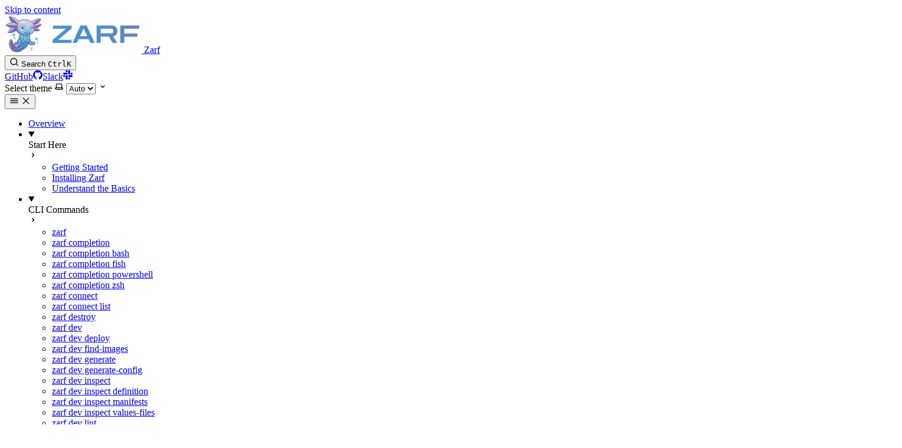

--- FILE ---
content_type: text/html; charset=UTF-8
request_url: https://docs.zarf.dev/commands/zarf_package_publish/
body_size: 11247
content:
<!DOCTYPE html><html lang="en" dir="ltr" data-theme="dark" data-has-sidebar class="astro-bguv2lll"> <head><meta charset="utf-8"/><meta name="viewport" content="width=device-width, initial-scale=1"/><title>zarf package publish | Zarf</title><link rel="canonical"/><script>(function(w,d,s,l,i){w[l]=w[l]||[];w[l].push({'gtm.start':
          new Date().getTime(),event:'gtm.js'});var f=d.getElementsByTagName(s)[0],
          j=d.createElement(s),dl=l!='dataLayer'?'&l='+l:'';j.async=true;j.src=
          'https://www.googletagmanager.com/gtm.js?id='+i+dl;f.parentNode.insertBefore(j,f);
          })(window,document,'script','dataLayer','G-N1XZ8ZXCWL');</script><link rel="shortcut icon" href="/favicon.svg" type="image/svg+xml"/><meta name="generator" content="Astro v5.16.0"/><meta name="generator" content="Starlight v0.34.1"/><meta property="og:title" content="zarf package publish"/><meta property="og:type" content="article"/><meta property="og:url"/><meta property="og:locale" content="en"/><meta property="og:description" content="Zarf CLI command reference for <code>zarf package publish</code>."/><meta property="og:site_name" content="Zarf"/><meta name="twitter:card" content="summary_large_image"/><meta name="description" content="Zarf CLI command reference for <code>zarf package publish</code>."/><script>
	window.StarlightThemeProvider = (() => {
		const storedTheme =
			typeof localStorage !== 'undefined' && localStorage.getItem('starlight-theme');
		const theme =
			storedTheme ||
			(window.matchMedia('(prefers-color-scheme: light)').matches ? 'light' : 'dark');
		document.documentElement.dataset.theme = theme === 'light' ? 'light' : 'dark';
		return {
			updatePickers(theme = storedTheme || 'auto') {
				document.querySelectorAll('starlight-theme-select').forEach((picker) => {
					const select = picker.querySelector('select');
					if (select) select.value = theme;
					/** @type {HTMLTemplateElement | null} */
					const tmpl = document.querySelector(`#theme-icons`);
					const newIcon = tmpl && tmpl.content.querySelector('.' + theme);
					if (newIcon) {
						const oldIcon = picker.querySelector('svg.label-icon');
						if (oldIcon) {
							oldIcon.replaceChildren(...newIcon.cloneNode(true).childNodes);
						}
					}
				});
			},
		};
	})();
</script><template id="theme-icons"><svg aria-hidden="true" class="light astro-c6vsoqas" width="16" height="16" viewBox="0 0 24 24" fill="currentColor" style="--sl-icon-size: 1em;"><path d="M5 12a1 1 0 0 0-1-1H3a1 1 0 0 0 0 2h1a1 1 0 0 0 1-1Zm.64 5-.71.71a1 1 0 0 0 0 1.41 1 1 0 0 0 1.41 0l.71-.71A1 1 0 0 0 5.64 17ZM12 5a1 1 0 0 0 1-1V3a1 1 0 0 0-2 0v1a1 1 0 0 0 1 1Zm5.66 2.34a1 1 0 0 0 .7-.29l.71-.71a1 1 0 1 0-1.41-1.41l-.66.71a1 1 0 0 0 0 1.41 1 1 0 0 0 .66.29Zm-12-.29a1 1 0 0 0 1.41 0 1 1 0 0 0 0-1.41l-.71-.71a1.004 1.004 0 1 0-1.43 1.41l.73.71ZM21 11h-1a1 1 0 0 0 0 2h1a1 1 0 0 0 0-2Zm-2.64 6A1 1 0 0 0 17 18.36l.71.71a1 1 0 0 0 1.41 0 1 1 0 0 0 0-1.41l-.76-.66ZM12 6.5a5.5 5.5 0 1 0 5.5 5.5A5.51 5.51 0 0 0 12 6.5Zm0 9a3.5 3.5 0 1 1 0-7 3.5 3.5 0 0 1 0 7Zm0 3.5a1 1 0 0 0-1 1v1a1 1 0 0 0 2 0v-1a1 1 0 0 0-1-1Z"/></svg><svg aria-hidden="true" class="dark astro-c6vsoqas" width="16" height="16" viewBox="0 0 24 24" fill="currentColor" style="--sl-icon-size: 1em;"><path d="M21.64 13a1 1 0 0 0-1.05-.14 8.049 8.049 0 0 1-3.37.73 8.15 8.15 0 0 1-8.14-8.1 8.59 8.59 0 0 1 .25-2A1 1 0 0 0 8 2.36a10.14 10.14 0 1 0 14 11.69 1 1 0 0 0-.36-1.05Zm-9.5 6.69A8.14 8.14 0 0 1 7.08 5.22v.27a10.15 10.15 0 0 0 10.14 10.14 9.784 9.784 0 0 0 2.1-.22 8.11 8.11 0 0 1-7.18 4.32v-.04Z"/></svg><svg aria-hidden="true" class="auto astro-c6vsoqas" width="16" height="16" viewBox="0 0 24 24" fill="currentColor" style="--sl-icon-size: 1em;"><path d="M21 14h-1V7a3 3 0 0 0-3-3H7a3 3 0 0 0-3 3v7H3a1 1 0 0 0-1 1v2a3 3 0 0 0 3 3h14a3 3 0 0 0 3-3v-2a1 1 0 0 0-1-1ZM6 7a1 1 0 0 1 1-1h10a1 1 0 0 1 1 1v7H6V7Zm14 10a1 1 0 0 1-1 1H5a1 1 0 0 1-1-1v-1h16v1Z"/></svg></template><link rel="stylesheet" href="/_astro/print.DNXP8c50.css" media="print"><link rel="stylesheet" href="/_astro/index.DIStp2Zh.css">
<style>@layer starlight.components{:root{--sl-badge-default-border: var(--sl-color-accent);--sl-badge-default-bg: var(--sl-color-accent-low);--sl-badge-default-text: #fff;--sl-badge-note-border: var(--sl-color-blue);--sl-badge-note-bg: var(--sl-color-blue-low);--sl-badge-note-text: #fff;--sl-badge-danger-border: var(--sl-color-red);--sl-badge-danger-bg: var(--sl-color-red-low);--sl-badge-danger-text: #fff;--sl-badge-success-border: var(--sl-color-green);--sl-badge-success-bg: var(--sl-color-green-low);--sl-badge-success-text: #fff;--sl-badge-caution-border: var(--sl-color-orange);--sl-badge-caution-bg: var(--sl-color-orange-low);--sl-badge-caution-text: #fff;--sl-badge-tip-border: var(--sl-color-purple);--sl-badge-tip-bg: var(--sl-color-purple-low);--sl-badge-tip-text: #fff}[data-theme=light]:root{--sl-badge-default-bg: var(--sl-color-accent-high);--sl-badge-note-bg: var(--sl-color-blue-high);--sl-badge-danger-bg: var(--sl-color-red-high);--sl-badge-success-bg: var(--sl-color-green-high);--sl-badge-caution-bg: var(--sl-color-orange-high);--sl-badge-tip-bg: var(--sl-color-purple-high)}.sl-badge:where(.astro-avdet4wd){display:inline-block;border:1px solid var(--sl-color-border-badge);border-radius:.25rem;font-family:var(--sl-font-system-mono);line-height:normal;color:var(--sl-color-text-badge);background-color:var(--sl-color-bg-badge);overflow-wrap:anywhere}.sidebar-content .sl-badge:where(.astro-avdet4wd){line-height:1;font-size:var(--sl-text-xs);padding:.125rem .375rem}.sidebar-content a[aria-current=page]>.sl-badge:where(.astro-avdet4wd){--sl-color-bg-badge: transparent;--sl-color-border-badge: currentColor;color:inherit}.default:where(.astro-avdet4wd){--sl-color-bg-badge: var(--sl-badge-default-bg);--sl-color-border-badge: var(--sl-badge-default-border);--sl-color-text-badge: var(--sl-badge-default-text)}.note:where(.astro-avdet4wd){--sl-color-bg-badge: var(--sl-badge-note-bg);--sl-color-border-badge: var(--sl-badge-note-border);--sl-color-text-badge: var(--sl-badge-note-text)}.danger:where(.astro-avdet4wd){--sl-color-bg-badge: var(--sl-badge-danger-bg);--sl-color-border-badge: var(--sl-badge-danger-border);--sl-color-text-badge: var(--sl-badge-danger-text)}.success:where(.astro-avdet4wd){--sl-color-bg-badge: var(--sl-badge-success-bg);--sl-color-border-badge: var(--sl-badge-success-border);--sl-color-text-badge: var(--sl-badge-success-text)}.tip:where(.astro-avdet4wd){--sl-color-bg-badge: var(--sl-badge-tip-bg);--sl-color-border-badge: var(--sl-badge-tip-border);--sl-color-text-badge: var(--sl-badge-tip-text)}.caution:where(.astro-avdet4wd){--sl-color-bg-badge: var(--sl-badge-caution-bg);--sl-color-border-badge: var(--sl-badge-caution-border);--sl-color-text-badge: var(--sl-badge-caution-text)}.small:where(.astro-avdet4wd){font-size:var(--sl-text-xs);padding:.125rem .25rem}.medium:where(.astro-avdet4wd){font-size:var(--sl-text-sm);padding:.175rem .35rem}.large:where(.astro-avdet4wd){font-size:var(--sl-text-base);padding:.225rem .45rem}.sl-markdown-content :is(h1,h2,h3,h4,h5,h6) .sl-badge:where(.astro-avdet4wd){vertical-align:middle}}
@layer starlight.components{.card-grid:where(.astro-zntqmydn){display:grid;grid-template-columns:100%;gap:1rem}.card-grid:where(.astro-zntqmydn)>*{margin-top:0!important}@media (min-width: 50rem){.card-grid:where(.astro-zntqmydn){grid-template-columns:1fr 1fr;gap:1.5rem}.stagger:where(.astro-zntqmydn){--stagger-height: 5rem;padding-bottom:var(--stagger-height)}.stagger:where(.astro-zntqmydn)>*:nth-child(2n){transform:translateY(var(--stagger-height))}}}
@layer starlight.components{svg:where(.astro-c6vsoqas){color:var(--sl-icon-color);font-size:var(--sl-icon-size, 1em);width:1em;height:1em}}
@layer starlight.components{starlight-tabs:where(.astro-esqgolmp){display:block}.tablist-wrapper:where(.astro-esqgolmp){overflow-x:auto}:where(.astro-esqgolmp)[role=tablist]{display:flex;list-style:none;border-bottom:2px solid var(--sl-color-gray-5);padding:0}.tab:where(.astro-esqgolmp){margin-bottom:-2px}.tab:where(.astro-esqgolmp)>:where(.astro-esqgolmp)[role=tab]{display:flex;align-items:center;gap:.5rem;padding:0 1.25rem;text-decoration:none;border-bottom:2px solid var(--sl-color-gray-5);color:var(--sl-color-gray-3);outline-offset:var(--sl-outline-offset-inside);overflow-wrap:initial}.tab:where(.astro-esqgolmp) :where(.astro-esqgolmp)[role=tab][aria-selected=true]{color:var(--sl-color-white);border-color:var(--sl-color-text-accent);font-weight:600}.tablist-wrapper:where(.astro-esqgolmp)~[role=tabpanel]{margin-top:1rem}}
@layer starlight.components{.sl-link-card:where(.astro-mf7fz2mj){display:grid;grid-template-columns:1fr auto;gap:.5rem;border:1px solid var(--sl-color-gray-5);border-radius:.5rem;padding:1rem;box-shadow:var(--sl-shadow-sm);position:relative}a:where(.astro-mf7fz2mj){text-decoration:none;line-height:var(--sl-line-height-headings)}a:where(.astro-mf7fz2mj):before{content:"";position:absolute;inset:0}.stack:where(.astro-mf7fz2mj){flex-direction:column;gap:.5rem}.title:where(.astro-mf7fz2mj){color:var(--sl-color-white);font-weight:600;font-size:var(--sl-text-lg)}.description:where(.astro-mf7fz2mj){color:var(--sl-color-gray-3);line-height:1.5}.icon:where(.astro-mf7fz2mj){color:var(--sl-color-gray-3)}.sl-link-card:where(.astro-mf7fz2mj):hover{background:var(--sl-color-gray-7, var(--sl-color-gray-6));border-color:var(--sl-color-gray-2)}.sl-link-card:where(.astro-mf7fz2mj):hover .icon:where(.astro-mf7fz2mj){color:var(--sl-color-white)}}
@layer starlight.components{.sl-steps{--bullet-size: calc(var(--sl-line-height) * 1rem);--bullet-margin: .375rem;list-style:none;counter-reset:steps-counter var(--sl-steps-start, 0);padding-inline-start:0}.sl-steps>li{counter-increment:steps-counter;position:relative;padding-inline-start:calc(var(--bullet-size) + 1rem);padding-bottom:1px;min-height:calc(var(--bullet-size) + var(--bullet-margin))}.sl-steps>li+li{margin-top:0}.sl-steps>li:before{content:counter(steps-counter);position:absolute;top:0;inset-inline-start:0;width:var(--bullet-size);height:var(--bullet-size);line-height:var(--bullet-size);font-size:var(--sl-text-xs);font-weight:600;text-align:center;color:var(--sl-color-white);background-color:var(--sl-color-gray-6);border-radius:99rem;box-shadow:inset 0 0 0 1px var(--sl-color-gray-5)}.sl-steps>li:after{--guide-width: 1px;content:"";position:absolute;top:calc(var(--bullet-size) + var(--bullet-margin));bottom:var(--bullet-margin);inset-inline-start:calc((var(--bullet-size) - var(--guide-width)) / 2);width:var(--guide-width);background-color:var(--sl-color-hairline-light)}}@layer starlight.content{.sl-steps>li>:first-child{--lh: calc(1em * var(--sl-line-height));--shift-y: calc(.5 * (var(--bullet-size) - var(--lh)));transform:translateY(var(--shift-y));margin-bottom:var(--shift-y)}.sl-steps>li>:first-child:where(h1,h2,h3,h4,h5,h6){--lh: calc(1em * var(--sl-line-height-headings))}@supports (--prop: 1lh){.sl-steps>li>:first-child{--lh: 1lh}}}
@layer starlight.components{.sl-link-button:where(.astro-xwgiixxa){align-items:center;border:1px solid transparent;border-radius:999rem;display:inline-flex;font-size:var(--sl-text-sm);gap:.5em;line-height:1.1875;outline-offset:.25rem;padding:.4375rem 1.125rem;text-decoration:none}.sl-link-button:where(.astro-xwgiixxa).primary{background:var(--sl-color-text-accent);border-color:var(--sl-color-text-accent);color:var(--sl-color-black)}.sl-link-button:where(.astro-xwgiixxa).primary:hover{color:var(--sl-color-black)}.sl-link-button:where(.astro-xwgiixxa).secondary{border-color:inherit;color:var(--sl-color-white)}.sl-link-button:where(.astro-xwgiixxa).minimal{color:var(--sl-color-white);padding-inline:0}.sl-link-button:where(.astro-xwgiixxa) svg{flex-shrink:0}@media (min-width: 50rem){.sl-link-button:where(.astro-xwgiixxa){font-size:var(--sl-text-base);padding:.9375rem 1.25rem}}.sl-markdown-content .sl-link-button:where(.astro-xwgiixxa){margin-inline-end:1rem}.sl-markdown-content .sl-link-button:where(.astro-xwgiixxa):not(:where(p *)){margin-block:1rem}}
</style><script type="module" src="/_astro/page.B1D-nYk3.js"></script></head> <body class="astro-bguv2lll"> <!-- Add the noscript tag for Google Tag Manager. --><noscript><iframe src="https://www.googletagmanager.com/gtag/js?id=G-N1XZ8ZXCWL" height="0" width="0" style="display:none;visibility:hidden">
  </iframe></noscript><!-- Render the default <SkipLink/> component. --><a href="#_top" class="astro-7q3lir66">Skip to content</a>  <div class="page sl-flex astro-vrdttmbt"> <header class="header astro-vrdttmbt"><div class="header astro-kmkmnagf"> <div class="title-wrapper sl-flex astro-kmkmnagf"> <a href="/" class="site-title sl-flex astro-m46x6ez3">  <img class="astro-m46x6ez3" alt src="/_astro/zarf-logo-header.CQ4yOkTx.svg" width="232" height="64">  <span class="sr-only astro-m46x6ez3" translate="no"> Zarf </span> </a>  </div> <div class="sl-flex print:hidden astro-kmkmnagf"> <site-search class="astro-kmkmnagf astro-v37mnknz" data-translations="{&#34;placeholder&#34;:&#34;Search&#34;}"> <button data-open-modal disabled aria-label="Search" aria-keyshortcuts="Control+K" class="astro-v37mnknz"> <svg aria-hidden="true" class="astro-v37mnknz astro-c6vsoqas" width="16" height="16" viewBox="0 0 24 24" fill="currentColor" style="--sl-icon-size: 1em;"><path d="M21.71 20.29 18 16.61A9 9 0 1 0 16.61 18l3.68 3.68a.999.999 0 0 0 1.42 0 1 1 0 0 0 0-1.39ZM11 18a7 7 0 1 1 0-14 7 7 0 0 1 0 14Z"/></svg> <span class="sl-hidden md:sl-block astro-v37mnknz" aria-hidden="true">Search</span> <kbd class="sl-hidden md:sl-flex astro-v37mnknz" style="display: none;"> <kbd class="astro-v37mnknz">Ctrl</kbd><kbd class="astro-v37mnknz">K</kbd> </kbd> </button> <dialog style="padding:0" aria-label="Search" class="astro-v37mnknz"> <div class="dialog-frame sl-flex astro-v37mnknz">  <button data-close-modal class="sl-flex md:sl-hidden astro-v37mnknz"> Cancel </button> <div class="search-container astro-v37mnknz"> <div id="starlight__search" class="astro-v37mnknz"></div> </div> </div> </dialog> </site-search>  <script>
	(() => {
		const openBtn = document.querySelector('button[data-open-modal]');
		const shortcut = openBtn?.querySelector('kbd');
		if (!openBtn || !(shortcut instanceof HTMLElement)) return;
		const platformKey = shortcut.querySelector('kbd');
		if (platformKey && /(Mac|iPhone|iPod|iPad)/i.test(navigator.platform)) {
			platformKey.textContent = '⌘';
			openBtn.setAttribute('aria-keyshortcuts', 'Meta+K');
		}
		shortcut.style.display = '';
	})();
</script> <script type="module" src="/_astro/Search.astro_astro_type_script_index_0_lang.Dm9gtWSi.js"></script>   </div> <div class="sl-hidden md:sl-flex print:hidden right-group astro-kmkmnagf"> <div class="sl-flex social-icons astro-kmkmnagf"> <a href="https://github.com/zarf-dev/zarf" rel="me" class="sl-flex astro-wy4te6ga"><span class="sr-only astro-wy4te6ga">GitHub</span><svg aria-hidden="true" class="astro-wy4te6ga astro-c6vsoqas" width="16" height="16" viewBox="0 0 24 24" fill="currentColor" style="--sl-icon-size: 1em;"><path d="M12 .3a12 12 0 0 0-3.8 23.38c.6.12.83-.26.83-.57L9 21.07c-3.34.72-4.04-1.61-4.04-1.61-.55-1.39-1.34-1.76-1.34-1.76-1.08-.74.09-.73.09-.73 1.2.09 1.83 1.24 1.83 1.24 1.08 1.83 2.81 1.3 3.5 1 .1-.78.42-1.31.76-1.61-2.67-.3-5.47-1.33-5.47-5.93 0-1.31.47-2.38 1.24-3.22-.14-.3-.54-1.52.1-3.18 0 0 1-.32 3.3 1.23a11.5 11.5 0 0 1 6 0c2.28-1.55 3.29-1.23 3.29-1.23.64 1.66.24 2.88.12 3.18a4.65 4.65 0 0 1 1.23 3.22c0 4.61-2.8 5.63-5.48 5.92.42.36.81 1.1.81 2.22l-.01 3.29c0 .31.2.69.82.57A12 12 0 0 0 12 .3Z"/></svg></a><a href="https://kubernetes.slack.com/archives/C03B6BJAUJ3" rel="me" class="sl-flex astro-wy4te6ga"><span class="sr-only astro-wy4te6ga">Slack</span><svg aria-hidden="true" class="astro-wy4te6ga astro-c6vsoqas" width="16" height="16" viewBox="0 0 24 24" fill="currentColor" style="--sl-icon-size: 1em;"><path d="M5.042 15.165a2.528 2.528 0 0 1-2.52 2.523A2.528 2.528 0 0 1 0 15.165a2.527 2.527 0 0 1 2.522-2.52h2.52v2.52Zm1.271 0a2.527 2.527 0 0 1 2.521-2.52 2.527 2.527 0 0 1 2.521 2.52v6.313A2.528 2.528 0 0 1 8.834 24a2.528 2.528 0 0 1-2.521-2.522v-6.313ZM8.834 5.042a2.528 2.528 0 0 1-2.521-2.52A2.528 2.528 0 0 1 8.834 0a2.528 2.528 0 0 1 2.521 2.522v2.52H8.834Zm0 1.271a2.528 2.528 0 0 1 2.521 2.521 2.528 2.528 0 0 1-2.521 2.521H2.522A2.528 2.528 0 0 1 0 8.834a2.528 2.528 0 0 1 2.522-2.521h6.312Zm10.122 2.521a2.528 2.528 0 0 1 2.522-2.521A2.528 2.528 0 0 1 24 8.834a2.528 2.528 0 0 1-2.522 2.521h-2.522V8.834Zm-1.268 0a2.528 2.528 0 0 1-2.523 2.521 2.527 2.527 0 0 1-2.52-2.521V2.522A2.527 2.527 0 0 1 15.165 0a2.528 2.528 0 0 1 2.523 2.522v6.312Zm-2.523 10.122a2.528 2.528 0 0 1 2.523 2.522A2.528 2.528 0 0 1 15.165 24a2.527 2.527 0 0 1-2.52-2.522v-2.522h2.52Zm0-1.268a2.527 2.527 0 0 1-2.52-2.523 2.526 2.526 0 0 1 2.52-2.52h6.313A2.527 2.527 0 0 1 24 15.165a2.528 2.528 0 0 1-2.522 2.523h-6.313Z"/></svg></a> </div> <starlight-theme-select>  <label style="--sl-select-width: 6.25em" class="astro-4yphtoen"> <span class="sr-only astro-4yphtoen">Select theme</span> <svg aria-hidden="true" class="icon label-icon astro-4yphtoen astro-c6vsoqas" width="16" height="16" viewBox="0 0 24 24" fill="currentColor" style="--sl-icon-size: 1em;"><path d="M21 14h-1V7a3 3 0 0 0-3-3H7a3 3 0 0 0-3 3v7H3a1 1 0 0 0-1 1v2a3 3 0 0 0 3 3h14a3 3 0 0 0 3-3v-2a1 1 0 0 0-1-1ZM6 7a1 1 0 0 1 1-1h10a1 1 0 0 1 1 1v7H6V7Zm14 10a1 1 0 0 1-1 1H5a1 1 0 0 1-1-1v-1h16v1Z"/></svg> <select value="auto" autocomplete="off" class="astro-4yphtoen"> <option value="dark" class="astro-4yphtoen">Dark</option><option value="light" class="astro-4yphtoen">Light</option><option value="auto" selected class="astro-4yphtoen">Auto</option> </select> <svg aria-hidden="true" class="icon caret astro-4yphtoen astro-c6vsoqas" width="16" height="16" viewBox="0 0 24 24" fill="currentColor" style="--sl-icon-size: 1em;"><path d="M17 9.17a1 1 0 0 0-1.41 0L12 12.71 8.46 9.17a1 1 0 1 0-1.41 1.42l4.24 4.24a1.002 1.002 0 0 0 1.42 0L17 10.59a1.002 1.002 0 0 0 0-1.42Z"/></svg> </label>  </starlight-theme-select>  <script>
	StarlightThemeProvider.updatePickers();
</script> <script type="module">const r="starlight-theme",o=e=>e==="auto"||e==="dark"||e==="light"?e:"auto",c=()=>o(typeof localStorage<"u"&&localStorage.getItem(r));function n(e){typeof localStorage<"u"&&localStorage.setItem(r,e==="light"||e==="dark"?e:"")}const l=()=>matchMedia("(prefers-color-scheme: light)").matches?"light":"dark";function t(e){StarlightThemeProvider.updatePickers(e),document.documentElement.dataset.theme=e==="auto"?l():e,n(e)}matchMedia("(prefers-color-scheme: light)").addEventListener("change",()=>{c()==="auto"&&t("auto")});class s extends HTMLElement{constructor(){super(),t(c()),this.querySelector("select")?.addEventListener("change",a=>{a.currentTarget instanceof HTMLSelectElement&&t(o(a.currentTarget.value))})}}customElements.define("starlight-theme-select",s);</script> <script type="module">class s extends HTMLElement{constructor(){super();const e=this.querySelector("select");e&&(e.addEventListener("change",t=>{t.currentTarget instanceof HTMLSelectElement&&(window.location.pathname=t.currentTarget.value)}),window.addEventListener("pageshow",t=>{if(!t.persisted)return;const n=e.querySelector("option[selected]")?.index;n!==e.selectedIndex&&(e.selectedIndex=n??0)}))}}customElements.define("starlight-lang-select",s);</script> </div> </div> </header> <nav class="sidebar print:hidden astro-vrdttmbt" aria-label="Main"> <starlight-menu-button class="print:hidden astro-jif73yzw"> <button aria-expanded="false" aria-label="Menu" aria-controls="starlight__sidebar" class="sl-flex md:sl-hidden astro-jif73yzw"> <svg aria-hidden="true" class="open-menu astro-jif73yzw astro-c6vsoqas" width="16" height="16" viewBox="0 0 24 24" fill="currentColor" style="--sl-icon-size: 1em;"><path d="M3 8h18a1 1 0 1 0 0-2H3a1 1 0 0 0 0 2Zm18 8H3a1 1 0 0 0 0 2h18a1 1 0 0 0 0-2Zm0-5H3a1 1 0 0 0 0 2h18a1 1 0 0 0 0-2Z"/></svg> <svg aria-hidden="true" class="close-menu astro-jif73yzw astro-c6vsoqas" width="16" height="16" viewBox="0 0 24 24" fill="currentColor" style="--sl-icon-size: 1em;"><path d="m13.41 12 6.3-6.29a1.004 1.004 0 1 0-1.42-1.42L12 10.59l-6.29-6.3a1.004 1.004 0 0 0-1.42 1.42l6.3 6.29-6.3 6.29a1 1 0 0 0 0 1.42.998.998 0 0 0 1.42 0l6.29-6.3 6.29 6.3a.999.999 0 0 0 1.42 0 1 1 0 0 0 0-1.42L13.41 12Z"/></svg> </button> </starlight-menu-button> <script type="module">class s extends HTMLElement{constructor(){super(),this.btn=this.querySelector("button"),this.btn.addEventListener("click",()=>this.toggleExpanded());const t=this.closest("nav");t&&t.addEventListener("keyup",e=>this.closeOnEscape(e))}setExpanded(t){this.setAttribute("aria-expanded",String(t)),document.body.toggleAttribute("data-mobile-menu-expanded",t)}toggleExpanded(){this.setExpanded(this.getAttribute("aria-expanded")!=="true")}closeOnEscape(t){t.code==="Escape"&&(this.setExpanded(!1),this.btn.focus())}}customElements.define("starlight-menu-button",s);</script>   <div id="starlight__sidebar" class="sidebar-pane astro-vrdttmbt"> <div class="sidebar-content sl-flex astro-vrdttmbt"> <sl-sidebar-state-persist data-hash="0y1izkk" class="astro-kku4brbg"> <script aria-hidden="true">
		(() => {
			try {
				if (!matchMedia('(min-width: 50em)').matches) return;
				/** @type {HTMLElement | null} */
				const target = document.querySelector('sl-sidebar-state-persist');
				const state = JSON.parse(sessionStorage.getItem('sl-sidebar-state') || '0');
				if (!target || !state || target.dataset.hash !== state.hash) return;
				window._starlightScrollRestore = state.scroll;
				customElements.define(
					'sl-sidebar-restore',
					class SidebarRestore extends HTMLElement {
						connectedCallback() {
							try {
								const idx = parseInt(this.dataset.index || '');
								const details = this.closest('details');
								if (details && typeof state.open[idx] === 'boolean') details.open = state.open[idx];
							} catch {}
						}
					}
				);
			} catch {}
		})();
	</script>  <ul class="top-level astro-3ii7xxms"> <li class="astro-3ii7xxms"> <a href="/" aria-current="false" class="large astro-3ii7xxms"> <span class="astro-3ii7xxms">Overview</span>  </a> </li><li class="astro-3ii7xxms"> <details open class="astro-3ii7xxms"> <sl-sidebar-restore data-index="0"></sl-sidebar-restore> <summary class="astro-3ii7xxms"> <div class="group-label astro-3ii7xxms"> <span class="large astro-3ii7xxms">Start Here</span>  </div> <svg aria-hidden="true" class="caret astro-3ii7xxms astro-c6vsoqas" width="16" height="16" viewBox="0 0 24 24" fill="currentColor" style="--sl-icon-size: 1.25rem;"><path d="m14.83 11.29-4.24-4.24a1 1 0 1 0-1.42 1.41L12.71 12l-3.54 3.54a1 1 0 0 0 0 1.41 1 1 0 0 0 .71.29 1 1 0 0 0 .71-.29l4.24-4.24a1.002 1.002 0 0 0 0-1.42Z"/></svg> </summary> <ul class="astro-3ii7xxms"> <li class="astro-3ii7xxms"> <a href="/getting-started/" aria-current="false" class="astro-3ii7xxms"> <span class="astro-3ii7xxms">Getting Started</span>  </a> </li><li class="astro-3ii7xxms"> <a href="/getting-started/install/" aria-current="false" class="astro-3ii7xxms"> <span class="astro-3ii7xxms">Installing Zarf</span>  </a> </li><li class="astro-3ii7xxms"> <a href="/getting-started/understanding/" aria-current="false" class="astro-3ii7xxms"> <span class="astro-3ii7xxms">Understand the Basics</span>  </a> </li> </ul>  </details> </li><li class="astro-3ii7xxms"> <details open class="astro-3ii7xxms"> <sl-sidebar-restore data-index="1"></sl-sidebar-restore> <summary class="astro-3ii7xxms"> <div class="group-label astro-3ii7xxms"> <span class="large astro-3ii7xxms">CLI Commands</span>  </div> <svg aria-hidden="true" class="caret astro-3ii7xxms astro-c6vsoqas" width="16" height="16" viewBox="0 0 24 24" fill="currentColor" style="--sl-icon-size: 1.25rem;"><path d="m14.83 11.29-4.24-4.24a1 1 0 1 0-1.42 1.41L12.71 12l-3.54 3.54a1 1 0 0 0 0 1.41 1 1 0 0 0 .71.29 1 1 0 0 0 .71-.29l4.24-4.24a1.002 1.002 0 0 0 0-1.42Z"/></svg> </summary> <ul class="astro-3ii7xxms"> <li class="astro-3ii7xxms"> <a href="/commands/zarf/" aria-current="false" class="astro-3ii7xxms"> <span class="astro-3ii7xxms">zarf</span>  </a> </li><li class="astro-3ii7xxms"> <a href="/commands/zarf_completion/" aria-current="false" class="astro-3ii7xxms"> <span class="astro-3ii7xxms">zarf completion</span>  </a> </li><li class="astro-3ii7xxms"> <a href="/commands/zarf_completion_bash/" aria-current="false" class="astro-3ii7xxms"> <span class="astro-3ii7xxms">zarf completion bash</span>  </a> </li><li class="astro-3ii7xxms"> <a href="/commands/zarf_completion_fish/" aria-current="false" class="astro-3ii7xxms"> <span class="astro-3ii7xxms">zarf completion fish</span>  </a> </li><li class="astro-3ii7xxms"> <a href="/commands/zarf_completion_powershell/" aria-current="false" class="astro-3ii7xxms"> <span class="astro-3ii7xxms">zarf completion powershell</span>  </a> </li><li class="astro-3ii7xxms"> <a href="/commands/zarf_completion_zsh/" aria-current="false" class="astro-3ii7xxms"> <span class="astro-3ii7xxms">zarf completion zsh</span>  </a> </li><li class="astro-3ii7xxms"> <a href="/commands/zarf_connect/" aria-current="false" class="astro-3ii7xxms"> <span class="astro-3ii7xxms">zarf connect</span>  </a> </li><li class="astro-3ii7xxms"> <a href="/commands/zarf_connect_list/" aria-current="false" class="astro-3ii7xxms"> <span class="astro-3ii7xxms">zarf connect list</span>  </a> </li><li class="astro-3ii7xxms"> <a href="/commands/zarf_destroy/" aria-current="false" class="astro-3ii7xxms"> <span class="astro-3ii7xxms">zarf destroy</span>  </a> </li><li class="astro-3ii7xxms"> <a href="/commands/zarf_dev/" aria-current="false" class="astro-3ii7xxms"> <span class="astro-3ii7xxms">zarf dev</span>  </a> </li><li class="astro-3ii7xxms"> <a href="/commands/zarf_dev_deploy/" aria-current="false" class="astro-3ii7xxms"> <span class="astro-3ii7xxms">zarf dev deploy</span>  </a> </li><li class="astro-3ii7xxms"> <a href="/commands/zarf_dev_find-images/" aria-current="false" class="astro-3ii7xxms"> <span class="astro-3ii7xxms">zarf dev find-images</span>  </a> </li><li class="astro-3ii7xxms"> <a href="/commands/zarf_dev_generate/" aria-current="false" class="astro-3ii7xxms"> <span class="astro-3ii7xxms">zarf dev generate</span>  </a> </li><li class="astro-3ii7xxms"> <a href="/commands/zarf_dev_generate-config/" aria-current="false" class="astro-3ii7xxms"> <span class="astro-3ii7xxms">zarf dev generate-config</span>  </a> </li><li class="astro-3ii7xxms"> <a href="/commands/zarf_dev_inspect/" aria-current="false" class="astro-3ii7xxms"> <span class="astro-3ii7xxms">zarf dev inspect</span>  </a> </li><li class="astro-3ii7xxms"> <a href="/commands/zarf_dev_inspect_definition/" aria-current="false" class="astro-3ii7xxms"> <span class="astro-3ii7xxms">zarf dev inspect definition</span>  </a> </li><li class="astro-3ii7xxms"> <a href="/commands/zarf_dev_inspect_manifests/" aria-current="false" class="astro-3ii7xxms"> <span class="astro-3ii7xxms">zarf dev inspect manifests</span>  </a> </li><li class="astro-3ii7xxms"> <a href="/commands/zarf_dev_inspect_values-files/" aria-current="false" class="astro-3ii7xxms"> <span class="astro-3ii7xxms">zarf dev inspect values-files</span>  </a> </li><li class="astro-3ii7xxms"> <a href="/commands/zarf_dev_lint/" aria-current="false" class="astro-3ii7xxms"> <span class="astro-3ii7xxms">zarf dev lint</span>  </a> </li><li class="astro-3ii7xxms"> <a href="/commands/zarf_dev_patch-git/" aria-current="false" class="astro-3ii7xxms"> <span class="astro-3ii7xxms">zarf dev patch-git</span>  </a> </li><li class="astro-3ii7xxms"> <a href="/commands/zarf_dev_sha256sum/" aria-current="false" class="astro-3ii7xxms"> <span class="astro-3ii7xxms">zarf dev sha256sum</span>  </a> </li><li class="astro-3ii7xxms"> <a href="/commands/zarf_init/" aria-current="false" class="astro-3ii7xxms"> <span class="astro-3ii7xxms">zarf init</span>  </a> </li><li class="astro-3ii7xxms"> <a href="/commands/zarf_package/" aria-current="false" class="astro-3ii7xxms"> <span class="astro-3ii7xxms">zarf package</span>  </a> </li><li class="astro-3ii7xxms"> <a href="/commands/zarf_package_create/" aria-current="false" class="astro-3ii7xxms"> <span class="astro-3ii7xxms">zarf package create</span>  </a> </li><li class="astro-3ii7xxms"> <a href="/commands/zarf_package_deploy/" aria-current="false" class="astro-3ii7xxms"> <span class="astro-3ii7xxms">zarf package deploy</span>  </a> </li><li class="astro-3ii7xxms"> <a href="/commands/zarf_package_inspect/" aria-current="false" class="astro-3ii7xxms"> <span class="astro-3ii7xxms">zarf package inspect</span>  </a> </li><li class="astro-3ii7xxms"> <a href="/commands/zarf_package_inspect_definition/" aria-current="false" class="astro-3ii7xxms"> <span class="astro-3ii7xxms">zarf package inspect definition</span>  </a> </li><li class="astro-3ii7xxms"> <a href="/commands/zarf_package_inspect_images/" aria-current="false" class="astro-3ii7xxms"> <span class="astro-3ii7xxms">zarf package inspect images</span>  </a> </li><li class="astro-3ii7xxms"> <a href="/commands/zarf_package_inspect_manifests/" aria-current="false" class="astro-3ii7xxms"> <span class="astro-3ii7xxms">zarf package inspect manifests</span>  </a> </li><li class="astro-3ii7xxms"> <a href="/commands/zarf_package_inspect_sbom/" aria-current="false" class="astro-3ii7xxms"> <span class="astro-3ii7xxms">zarf package inspect sbom</span>  </a> </li><li class="astro-3ii7xxms"> <a href="/commands/zarf_package_inspect_values-files/" aria-current="false" class="astro-3ii7xxms"> <span class="astro-3ii7xxms">zarf package inspect values-files</span>  </a> </li><li class="astro-3ii7xxms"> <a href="/commands/zarf_package_list/" aria-current="false" class="astro-3ii7xxms"> <span class="astro-3ii7xxms">zarf package list</span>  </a> </li><li class="astro-3ii7xxms"> <a href="/commands/zarf_package_mirror-resources/" aria-current="false" class="astro-3ii7xxms"> <span class="astro-3ii7xxms">zarf package mirror-resources</span>  </a> </li><li class="astro-3ii7xxms"> <a href="/commands/zarf_package_publish/" aria-current="page" class="astro-3ii7xxms"> <span class="astro-3ii7xxms">zarf package publish</span>  </a> </li><li class="astro-3ii7xxms"> <a href="/commands/zarf_package_pull/" aria-current="false" class="astro-3ii7xxms"> <span class="astro-3ii7xxms">zarf package pull</span>  </a> </li><li class="astro-3ii7xxms"> <a href="/commands/zarf_package_remove/" aria-current="false" class="astro-3ii7xxms"> <span class="astro-3ii7xxms">zarf package remove</span>  </a> </li><li class="astro-3ii7xxms"> <a href="/commands/zarf_package_sign/" aria-current="false" class="astro-3ii7xxms"> <span class="astro-3ii7xxms">zarf package sign</span>  </a> </li><li class="astro-3ii7xxms"> <a href="/commands/zarf_package_verify/" aria-current="false" class="astro-3ii7xxms"> <span class="astro-3ii7xxms">zarf package verify</span>  </a> </li><li class="astro-3ii7xxms"> <a href="/commands/zarf_say/" aria-current="false" class="astro-3ii7xxms"> <span class="astro-3ii7xxms">zarf say</span>  </a> </li><li class="astro-3ii7xxms"> <a href="/commands/zarf_tools/" aria-current="false" class="astro-3ii7xxms"> <span class="astro-3ii7xxms">zarf tools</span>  </a> </li><li class="astro-3ii7xxms"> <a href="/commands/zarf_tools_archiver/" aria-current="false" class="astro-3ii7xxms"> <span class="astro-3ii7xxms">zarf tools archiver</span>  </a> </li><li class="astro-3ii7xxms"> <a href="/commands/zarf_tools_archiver_compress/" aria-current="false" class="astro-3ii7xxms"> <span class="astro-3ii7xxms">zarf tools archiver compress</span>  </a> </li><li class="astro-3ii7xxms"> <a href="/commands/zarf_tools_archiver_decompress/" aria-current="false" class="astro-3ii7xxms"> <span class="astro-3ii7xxms">zarf tools archiver decompress</span>  </a> </li><li class="astro-3ii7xxms"> <a href="/commands/zarf_tools_archiver_version/" aria-current="false" class="astro-3ii7xxms"> <span class="astro-3ii7xxms">zarf tools archiver version</span>  </a> </li><li class="astro-3ii7xxms"> <a href="/commands/zarf_tools_clear-cache/" aria-current="false" class="astro-3ii7xxms"> <span class="astro-3ii7xxms">zarf tools clear-cache</span>  </a> </li><li class="astro-3ii7xxms"> <a href="/commands/zarf_tools_download-init/" aria-current="false" class="astro-3ii7xxms"> <span class="astro-3ii7xxms">zarf tools download-init</span>  </a> </li><li class="astro-3ii7xxms"> <a href="/commands/zarf_tools_gen-key/" aria-current="false" class="astro-3ii7xxms"> <span class="astro-3ii7xxms">zarf tools gen-key</span>  </a> </li><li class="astro-3ii7xxms"> <a href="/commands/zarf_tools_gen-pki/" aria-current="false" class="astro-3ii7xxms"> <span class="astro-3ii7xxms">zarf tools gen-pki</span>  </a> </li><li class="astro-3ii7xxms"> <a href="/commands/zarf_tools_get-creds/" aria-current="false" class="astro-3ii7xxms"> <span class="astro-3ii7xxms">zarf tools get-creds</span>  </a> </li><li class="astro-3ii7xxms"> <a href="/commands/zarf_tools_helm/" aria-current="false" class="astro-3ii7xxms"> <span class="astro-3ii7xxms">zarf tools helm</span>  </a> </li><li class="astro-3ii7xxms"> <a href="/commands/zarf_tools_helm_dependency/" aria-current="false" class="astro-3ii7xxms"> <span class="astro-3ii7xxms">zarf tools helm dependency</span>  </a> </li><li class="astro-3ii7xxms"> <a href="/commands/zarf_tools_helm_dependency_build/" aria-current="false" class="astro-3ii7xxms"> <span class="astro-3ii7xxms">zarf tools helm dependency build</span>  </a> </li><li class="astro-3ii7xxms"> <a href="/commands/zarf_tools_helm_dependency_list/" aria-current="false" class="astro-3ii7xxms"> <span class="astro-3ii7xxms">zarf tools helm dependency list</span>  </a> </li><li class="astro-3ii7xxms"> <a href="/commands/zarf_tools_helm_dependency_update/" aria-current="false" class="astro-3ii7xxms"> <span class="astro-3ii7xxms">zarf tools helm dependency update</span>  </a> </li><li class="astro-3ii7xxms"> <a href="/commands/zarf_tools_helm_repo/" aria-current="false" class="astro-3ii7xxms"> <span class="astro-3ii7xxms">zarf tools helm repo</span>  </a> </li><li class="astro-3ii7xxms"> <a href="/commands/zarf_tools_helm_repo_add/" aria-current="false" class="astro-3ii7xxms"> <span class="astro-3ii7xxms">zarf tools helm repo add</span>  </a> </li><li class="astro-3ii7xxms"> <a href="/commands/zarf_tools_helm_repo_index/" aria-current="false" class="astro-3ii7xxms"> <span class="astro-3ii7xxms">zarf tools helm repo index</span>  </a> </li><li class="astro-3ii7xxms"> <a href="/commands/zarf_tools_helm_repo_list/" aria-current="false" class="astro-3ii7xxms"> <span class="astro-3ii7xxms">zarf tools helm repo list</span>  </a> </li><li class="astro-3ii7xxms"> <a href="/commands/zarf_tools_helm_repo_remove/" aria-current="false" class="astro-3ii7xxms"> <span class="astro-3ii7xxms">zarf tools helm repo remove</span>  </a> </li><li class="astro-3ii7xxms"> <a href="/commands/zarf_tools_helm_repo_update/" aria-current="false" class="astro-3ii7xxms"> <span class="astro-3ii7xxms">zarf tools helm repo update</span>  </a> </li><li class="astro-3ii7xxms"> <a href="/commands/zarf_tools_helm_version/" aria-current="false" class="astro-3ii7xxms"> <span class="astro-3ii7xxms">zarf tools helm version</span>  </a> </li><li class="astro-3ii7xxms"> <a href="/commands/zarf_tools_kubectl/" aria-current="false" class="astro-3ii7xxms"> <span class="astro-3ii7xxms">zarf tools kubectl</span>  </a> </li><li class="astro-3ii7xxms"> <a href="/commands/zarf_tools_monitor/" aria-current="false" class="astro-3ii7xxms"> <span class="astro-3ii7xxms">zarf tools monitor</span>  </a> </li><li class="astro-3ii7xxms"> <a href="/commands/zarf_tools_registry/" aria-current="false" class="astro-3ii7xxms"> <span class="astro-3ii7xxms">zarf tools registry</span>  </a> </li><li class="astro-3ii7xxms"> <a href="/commands/zarf_tools_registry_catalog/" aria-current="false" class="astro-3ii7xxms"> <span class="astro-3ii7xxms">zarf tools registry catalog</span>  </a> </li><li class="astro-3ii7xxms"> <a href="/commands/zarf_tools_registry_copy/" aria-current="false" class="astro-3ii7xxms"> <span class="astro-3ii7xxms">zarf tools registry copy</span>  </a> </li><li class="astro-3ii7xxms"> <a href="/commands/zarf_tools_registry_delete/" aria-current="false" class="astro-3ii7xxms"> <span class="astro-3ii7xxms">zarf tools registry delete</span>  </a> </li><li class="astro-3ii7xxms"> <a href="/commands/zarf_tools_registry_digest/" aria-current="false" class="astro-3ii7xxms"> <span class="astro-3ii7xxms">zarf tools registry digest</span>  </a> </li><li class="astro-3ii7xxms"> <a href="/commands/zarf_tools_registry_export/" aria-current="false" class="astro-3ii7xxms"> <span class="astro-3ii7xxms">zarf tools registry export</span>  </a> </li><li class="astro-3ii7xxms"> <a href="/commands/zarf_tools_registry_login/" aria-current="false" class="astro-3ii7xxms"> <span class="astro-3ii7xxms">zarf tools registry login</span>  </a> </li><li class="astro-3ii7xxms"> <a href="/commands/zarf_tools_registry_ls/" aria-current="false" class="astro-3ii7xxms"> <span class="astro-3ii7xxms">zarf tools registry ls</span>  </a> </li><li class="astro-3ii7xxms"> <a href="/commands/zarf_tools_registry_manifest/" aria-current="false" class="astro-3ii7xxms"> <span class="astro-3ii7xxms">zarf tools registry manifest</span>  </a> </li><li class="astro-3ii7xxms"> <a href="/commands/zarf_tools_registry_prune/" aria-current="false" class="astro-3ii7xxms"> <span class="astro-3ii7xxms">zarf tools registry prune</span>  </a> </li><li class="astro-3ii7xxms"> <a href="/commands/zarf_tools_registry_pull/" aria-current="false" class="astro-3ii7xxms"> <span class="astro-3ii7xxms">zarf tools registry pull</span>  </a> </li><li class="astro-3ii7xxms"> <a href="/commands/zarf_tools_registry_push/" aria-current="false" class="astro-3ii7xxms"> <span class="astro-3ii7xxms">zarf tools registry push</span>  </a> </li><li class="astro-3ii7xxms"> <a href="/commands/zarf_tools_registry_version/" aria-current="false" class="astro-3ii7xxms"> <span class="astro-3ii7xxms">zarf tools registry version</span>  </a> </li><li class="astro-3ii7xxms"> <a href="/commands/zarf_tools_sbom/" aria-current="false" class="astro-3ii7xxms"> <span class="astro-3ii7xxms">zarf tools sbom</span>  </a> </li><li class="astro-3ii7xxms"> <a href="/commands/zarf_tools_sbom_attest/" aria-current="false" class="astro-3ii7xxms"> <span class="astro-3ii7xxms">zarf tools sbom attest</span>  </a> </li><li class="astro-3ii7xxms"> <a href="/commands/zarf_tools_sbom_cataloger/" aria-current="false" class="astro-3ii7xxms"> <span class="astro-3ii7xxms">zarf tools sbom cataloger</span>  </a> </li><li class="astro-3ii7xxms"> <a href="/commands/zarf_tools_sbom_cataloger_list/" aria-current="false" class="astro-3ii7xxms"> <span class="astro-3ii7xxms">zarf tools sbom cataloger list</span>  </a> </li><li class="astro-3ii7xxms"> <a href="/commands/zarf_tools_sbom_config/" aria-current="false" class="astro-3ii7xxms"> <span class="astro-3ii7xxms">zarf tools sbom config</span>  </a> </li><li class="astro-3ii7xxms"> <a href="/commands/zarf_tools_sbom_config_locations/" aria-current="false" class="astro-3ii7xxms"> <span class="astro-3ii7xxms">zarf tools sbom config locations</span>  </a> </li><li class="astro-3ii7xxms"> <a href="/commands/zarf_tools_sbom_convert/" aria-current="false" class="astro-3ii7xxms"> <span class="astro-3ii7xxms">zarf tools sbom convert</span>  </a> </li><li class="astro-3ii7xxms"> <a href="/commands/zarf_tools_sbom_login/" aria-current="false" class="astro-3ii7xxms"> <span class="astro-3ii7xxms">zarf tools sbom login</span>  </a> </li><li class="astro-3ii7xxms"> <a href="/commands/zarf_tools_sbom_scan/" aria-current="false" class="astro-3ii7xxms"> <span class="astro-3ii7xxms">zarf tools sbom scan</span>  </a> </li><li class="astro-3ii7xxms"> <a href="/commands/zarf_tools_sbom_version/" aria-current="false" class="astro-3ii7xxms"> <span class="astro-3ii7xxms">zarf tools sbom version</span>  </a> </li><li class="astro-3ii7xxms"> <a href="/commands/zarf_tools_update-creds/" aria-current="false" class="astro-3ii7xxms"> <span class="astro-3ii7xxms">zarf tools update-creds</span>  </a> </li><li class="astro-3ii7xxms"> <a href="/commands/zarf_tools_wait-for/" aria-current="false" class="astro-3ii7xxms"> <span class="astro-3ii7xxms">zarf tools wait-for</span>  </a> </li><li class="astro-3ii7xxms"> <a href="/commands/zarf_tools_yq/" aria-current="false" class="astro-3ii7xxms"> <span class="astro-3ii7xxms">zarf tools yq</span>  </a> </li><li class="astro-3ii7xxms"> <a href="/commands/zarf_tools_yq_completion/" aria-current="false" class="astro-3ii7xxms"> <span class="astro-3ii7xxms">zarf tools yq completion</span>  </a> </li><li class="astro-3ii7xxms"> <a href="/commands/zarf_tools_yq_eval/" aria-current="false" class="astro-3ii7xxms"> <span class="astro-3ii7xxms">zarf tools yq eval</span>  </a> </li><li class="astro-3ii7xxms"> <a href="/commands/zarf_tools_yq_eval-all/" aria-current="false" class="astro-3ii7xxms"> <span class="astro-3ii7xxms">zarf tools yq eval-all</span>  </a> </li><li class="astro-3ii7xxms"> <a href="/commands/zarf_version/" aria-current="false" class="astro-3ii7xxms"> <span class="astro-3ii7xxms">zarf version</span>  </a> </li> </ul>  </details> </li><li class="astro-3ii7xxms"> <details class="astro-3ii7xxms"> <sl-sidebar-restore data-index="2"></sl-sidebar-restore> <summary class="astro-3ii7xxms"> <div class="group-label astro-3ii7xxms"> <span class="large astro-3ii7xxms">Best Practices</span>  </div> <svg aria-hidden="true" class="caret astro-3ii7xxms astro-c6vsoqas" width="16" height="16" viewBox="0 0 24 24" fill="currentColor" style="--sl-icon-size: 1.25rem;"><path d="m14.83 11.29-4.24-4.24a1 1 0 1 0-1.42 1.41L12.71 12l-3.54 3.54a1 1 0 0 0 0 1.41 1 1 0 0 0 .71.29 1 1 0 0 0 .71-.29l4.24-4.24a1.002 1.002 0 0 0 0-1.42Z"/></svg> </summary> <ul class="astro-3ii7xxms"> <li class="astro-3ii7xxms"> <a href="/best-practices/airgap-demos/" aria-current="false" class="astro-3ii7xxms"> <span class="astro-3ii7xxms">Offline Live Demos with Zarf</span>  </a> </li><li class="astro-3ii7xxms"> <a href="/best-practices/upgrading-zarf/" aria-current="false" class="astro-3ii7xxms"> <span class="astro-3ii7xxms">Upgrading Zarf</span>  </a> </li> </ul>  </details> </li><li class="astro-3ii7xxms"> <details class="astro-3ii7xxms"> <sl-sidebar-restore data-index="3"></sl-sidebar-restore> <summary class="astro-3ii7xxms"> <div class="group-label astro-3ii7xxms"> <span class="large astro-3ii7xxms">Reference</span>  </div> <svg aria-hidden="true" class="caret astro-3ii7xxms astro-c6vsoqas" width="16" height="16" viewBox="0 0 24 24" fill="currentColor" style="--sl-icon-size: 1.25rem;"><path d="m14.83 11.29-4.24-4.24a1 1 0 1 0-1.42 1.41L12.71 12l-3.54 3.54a1 1 0 0 0 0 1.41 1 1 0 0 0 .71.29 1 1 0 0 0 .71-.29l4.24-4.24a1.002 1.002 0 0 0 0-1.42Z"/></svg> </summary> <ul class="astro-3ii7xxms"> <li class="astro-3ii7xxms"> <a href="/ref/" aria-current="false" class="astro-3ii7xxms"> <span class="astro-3ii7xxms">Overview</span>  </a> </li><li class="astro-3ii7xxms"> <a href="/ref/packages/" aria-current="false" class="astro-3ii7xxms"> <span class="astro-3ii7xxms">Packages</span>  </a> </li><li class="astro-3ii7xxms"> <a href="/ref/components/" aria-current="false" class="astro-3ii7xxms"> <span class="astro-3ii7xxms">Components</span>  </a> </li><li class="astro-3ii7xxms"> <a href="/ref/values/" aria-current="false" class="astro-3ii7xxms"> <span class="astro-3ii7xxms">Deployment Values</span>  </a> </li><li class="astro-3ii7xxms"> <a href="/ref/actions/" aria-current="false" class="astro-3ii7xxms"> <span class="astro-3ii7xxms">Actions</span>  </a> </li><li class="astro-3ii7xxms"> <a href="/ref/dev/" aria-current="false" class="astro-3ii7xxms"> <span class="astro-3ii7xxms">Developing Packages</span>  </a> </li><li class="astro-3ii7xxms"> <a href="/ref/create/" aria-current="false" class="astro-3ii7xxms"> <span class="astro-3ii7xxms">Create a Package</span>  </a> </li><li class="astro-3ii7xxms"> <a href="/ref/init-package/" aria-current="false" class="astro-3ii7xxms"> <span class="astro-3ii7xxms">The &#39;init&#39; Package</span>  </a> </li><li class="astro-3ii7xxms"> <a href="/ref/deploy/" aria-current="false" class="astro-3ii7xxms"> <span class="astro-3ii7xxms">Deploy a Package</span>  </a> </li><li class="astro-3ii7xxms"> <a href="/ref/sboms/" aria-current="false" class="astro-3ii7xxms"> <span class="astro-3ii7xxms">SBOMs</span>  </a> </li><li class="astro-3ii7xxms"> <a href="/ref/tools/" aria-current="false" class="astro-3ii7xxms"> <span class="astro-3ii7xxms">Embedded Tools</span>  </a> </li><li class="astro-3ii7xxms"> <a href="/ref/config-files/" aria-current="false" class="astro-3ii7xxms"> <span class="astro-3ii7xxms">Config Files</span>  </a> </li><li class="astro-3ii7xxms"> <a href="/ref/github-action/" aria-current="false" class="astro-3ii7xxms"> <span class="astro-3ii7xxms">GitHub Action</span>  </a> </li><li class="astro-3ii7xxms"> <details class="astro-3ii7xxms"> <sl-sidebar-restore data-index="4"></sl-sidebar-restore> <summary class="astro-3ii7xxms"> <div class="group-label astro-3ii7xxms"> <span class="large astro-3ii7xxms">Examples</span>  </div> <svg aria-hidden="true" class="caret astro-3ii7xxms astro-c6vsoqas" width="16" height="16" viewBox="0 0 24 24" fill="currentColor" style="--sl-icon-size: 1.25rem;"><path d="m14.83 11.29-4.24-4.24a1 1 0 1 0-1.42 1.41L12.71 12l-3.54 3.54a1 1 0 0 0 0 1.41 1 1 0 0 0 .71.29 1 1 0 0 0 .71-.29l4.24-4.24a1.002 1.002 0 0 0 0-1.42Z"/></svg> </summary> <ul class="astro-3ii7xxms"> <li class="astro-3ii7xxms"> <a href="/ref/examples/" aria-current="false" class="astro-3ii7xxms"> <span class="astro-3ii7xxms">Overview</span>  </a> </li><li class="astro-3ii7xxms"> <a href="/ref/examples/argocd/" aria-current="false" class="astro-3ii7xxms"> <span class="astro-3ii7xxms">argocd</span>  </a> </li><li class="astro-3ii7xxms"> <a href="/ref/examples/component-actions/" aria-current="false" class="astro-3ii7xxms"> <span class="astro-3ii7xxms">component-actions</span>  </a> </li><li class="astro-3ii7xxms"> <a href="/ref/examples/composable-packages/" aria-current="false" class="astro-3ii7xxms"> <span class="astro-3ii7xxms">composable-packages</span>  </a> </li><li class="astro-3ii7xxms"> <a href="/ref/examples/dos-games/" aria-current="false" class="astro-3ii7xxms"> <span class="astro-3ii7xxms">dos-games</span>  </a> </li><li class="astro-3ii7xxms"> <a href="/ref/examples/git-data/" aria-current="false" class="astro-3ii7xxms"> <span class="astro-3ii7xxms">git-data</span>  </a> </li><li class="astro-3ii7xxms"> <a href="/ref/examples/helm-charts/" aria-current="false" class="astro-3ii7xxms"> <span class="astro-3ii7xxms">helm-charts</span>  </a> </li><li class="astro-3ii7xxms"> <a href="/ref/examples/kiwix/" aria-current="false" class="astro-3ii7xxms"> <span class="astro-3ii7xxms">kiwix</span>  </a> </li><li class="astro-3ii7xxms"> <a href="/ref/examples/longhorn/" aria-current="false" class="astro-3ii7xxms"> <span class="astro-3ii7xxms">longhorn</span>  </a> </li><li class="astro-3ii7xxms"> <a href="/ref/examples/manifests/" aria-current="false" class="astro-3ii7xxms"> <span class="astro-3ii7xxms">manifests</span>  </a> </li><li class="astro-3ii7xxms"> <a href="/ref/examples/package-flavors/" aria-current="false" class="astro-3ii7xxms"> <span class="astro-3ii7xxms">package-flavors</span>  </a> </li><li class="astro-3ii7xxms"> <a href="/ref/examples/podinfo-flux/" aria-current="false" class="astro-3ii7xxms"> <span class="astro-3ii7xxms">podinfo-flux</span>  </a> </li><li class="astro-3ii7xxms"> <a href="/ref/examples/values-templating/" aria-current="false" class="astro-3ii7xxms"> <span class="astro-3ii7xxms">values-templating</span>  </a> </li><li class="astro-3ii7xxms"> <a href="/ref/examples/variables/" aria-current="false" class="astro-3ii7xxms"> <span class="astro-3ii7xxms">variables</span>  </a> </li><li class="astro-3ii7xxms"> <a href="/ref/examples/wordpress/" aria-current="false" class="astro-3ii7xxms"> <span class="astro-3ii7xxms">wordpress</span>  </a> </li><li class="astro-3ii7xxms"> <a href="/ref/examples/yolo/" aria-current="false" class="astro-3ii7xxms"> <span class="astro-3ii7xxms">yolo</span>  </a> </li> </ul>  </details> </li> </ul>  </details> </li><li class="astro-3ii7xxms"> <details class="astro-3ii7xxms"> <sl-sidebar-restore data-index="5"></sl-sidebar-restore> <summary class="astro-3ii7xxms"> <div class="group-label astro-3ii7xxms"> <span class="large astro-3ii7xxms">Tutorials</span>  </div> <svg aria-hidden="true" class="caret astro-3ii7xxms astro-c6vsoqas" width="16" height="16" viewBox="0 0 24 24" fill="currentColor" style="--sl-icon-size: 1.25rem;"><path d="m14.83 11.29-4.24-4.24a1 1 0 1 0-1.42 1.41L12.71 12l-3.54 3.54a1 1 0 0 0 0 1.41 1 1 0 0 0 .71.29 1 1 0 0 0 .71-.29l4.24-4.24a1.002 1.002 0 0 0 0-1.42Z"/></svg> </summary> <ul class="astro-3ii7xxms"> <li class="astro-3ii7xxms"> <a href="/tutorials/" aria-current="false" class="astro-3ii7xxms"> <span class="astro-3ii7xxms">Overview</span>  </a> </li><li class="astro-3ii7xxms"> <a href="/tutorials/0-creating-a-zarf-package/" aria-current="false" class="astro-3ii7xxms"> <span class="astro-3ii7xxms">Creating a Zarf Package</span>  </a> </li><li class="astro-3ii7xxms"> <a href="/tutorials/1-initializing-a-k8s-cluster/" aria-current="false" class="astro-3ii7xxms"> <span class="astro-3ii7xxms">Initializing a K8s Cluster</span>  </a> </li><li class="astro-3ii7xxms"> <a href="/tutorials/2-deploying-zarf-packages/" aria-current="false" class="astro-3ii7xxms"> <span class="astro-3ii7xxms">Deploying Local Zarf Packages</span>  </a> </li><li class="astro-3ii7xxms"> <a href="/tutorials/3-deploy-a-retro-arcade/" aria-current="false" class="astro-3ii7xxms"> <span class="astro-3ii7xxms">Deploying a Retro Arcade</span>  </a> </li><li class="astro-3ii7xxms"> <a href="/tutorials/4-creating-a-k8s-cluster-with-zarf/" aria-current="false" class="astro-3ii7xxms"> <span class="astro-3ii7xxms">Creating a K8s Cluster with Zarf</span>  </a> </li><li class="astro-3ii7xxms"> <a href="/tutorials/6-publish-and-deploy/" aria-current="false" class="astro-3ii7xxms"> <span class="astro-3ii7xxms">Publish &amp; Deploy Packages w/OCI</span>  </a> </li><li class="astro-3ii7xxms"> <a href="/tutorials/7-custom-init-packages/" aria-current="false" class="astro-3ii7xxms"> <span class="astro-3ii7xxms">Creating a Custom &#39;init&#39; Package</span>  </a> </li><li class="astro-3ii7xxms"> <a href="/tutorials/8-resource-adoption/" aria-current="false" class="astro-3ii7xxms"> <span class="astro-3ii7xxms">Adopt Pre-Existing Resources</span>  </a> </li><li class="astro-3ii7xxms"> <a href="/tutorials/9-package-create-differential/" aria-current="false" class="astro-3ii7xxms"> <span class="astro-3ii7xxms">Create Differential Packages</span>  </a> </li> </ul>  </details> </li><li class="astro-3ii7xxms"> <a href="/faq" aria-current="false" class="large astro-3ii7xxms"> <span class="astro-3ii7xxms">FAQ</span>  </a> </li><li class="astro-3ii7xxms"> <a href="/roadmap" aria-current="false" class="large astro-3ii7xxms"> <span class="astro-3ii7xxms">Roadmap</span>  </a> </li><li class="astro-3ii7xxms"> <a href="/support" aria-current="false" class="large astro-3ii7xxms"> <span class="astro-3ii7xxms">Support</span>  </a> </li><li class="astro-3ii7xxms"> <details class="astro-3ii7xxms"> <sl-sidebar-restore data-index="6"></sl-sidebar-restore> <summary class="astro-3ii7xxms"> <div class="group-label astro-3ii7xxms"> <span class="large astro-3ii7xxms">Contribute</span>  </div> <svg aria-hidden="true" class="caret astro-3ii7xxms astro-c6vsoqas" width="16" height="16" viewBox="0 0 24 24" fill="currentColor" style="--sl-icon-size: 1.25rem;"><path d="m14.83 11.29-4.24-4.24a1 1 0 1 0-1.42 1.41L12.71 12l-3.54 3.54a1 1 0 0 0 0 1.41 1 1 0 0 0 .71.29 1 1 0 0 0 .71-.29l4.24-4.24a1.002 1.002 0 0 0 0-1.42Z"/></svg> </summary> <ul class="astro-3ii7xxms"> <li class="astro-3ii7xxms"> <a href="/contribute/contributor-guide/" aria-current="false" class="astro-3ii7xxms"> <span class="astro-3ii7xxms">Contributing Guide</span>  </a> </li><li class="astro-3ii7xxms"> <a href="/contribute/nerd-notes/" aria-current="false" class="astro-3ii7xxms"> <span class="astro-3ii7xxms">Nerd Notes</span>  </a> </li><li class="astro-3ii7xxms"> <a href="/contribute/principles/" aria-current="false" class="astro-3ii7xxms"> <span class="astro-3ii7xxms">Zarf Principles</span>  </a> </li><li class="astro-3ii7xxms"> <a href="/contribute/style-guide/" aria-current="false" class="astro-3ii7xxms"> <span class="astro-3ii7xxms">Documentation Style Guide</span>  </a> </li><li class="astro-3ii7xxms"> <a href="/contribute/testing/" aria-current="false" class="astro-3ii7xxms"> <span class="astro-3ii7xxms">Running Tests</span>  </a> </li> </ul>  </details> </li> </ul>   <script aria-hidden="true">
		(() => {
			const scroller = document.getElementById('starlight__sidebar');
			if (!window._starlightScrollRestore || !scroller) return;
			scroller.scrollTop = window._starlightScrollRestore;
			delete window._starlightScrollRestore;
		})();
	</script> </sl-sidebar-state-persist>  <div class="md:sl-hidden"> <div class="mobile-preferences sl-flex astro-wu23bvmt"> <div class="social-icons astro-wu23bvmt"> <a href="https://github.com/zarf-dev/zarf" rel="me" class="sl-flex astro-wy4te6ga"><span class="sr-only astro-wy4te6ga">GitHub</span><svg aria-hidden="true" class="astro-wy4te6ga astro-c6vsoqas" width="16" height="16" viewBox="0 0 24 24" fill="currentColor" style="--sl-icon-size: 1em;"><path d="M12 .3a12 12 0 0 0-3.8 23.38c.6.12.83-.26.83-.57L9 21.07c-3.34.72-4.04-1.61-4.04-1.61-.55-1.39-1.34-1.76-1.34-1.76-1.08-.74.09-.73.09-.73 1.2.09 1.83 1.24 1.83 1.24 1.08 1.83 2.81 1.3 3.5 1 .1-.78.42-1.31.76-1.61-2.67-.3-5.47-1.33-5.47-5.93 0-1.31.47-2.38 1.24-3.22-.14-.3-.54-1.52.1-3.18 0 0 1-.32 3.3 1.23a11.5 11.5 0 0 1 6 0c2.28-1.55 3.29-1.23 3.29-1.23.64 1.66.24 2.88.12 3.18a4.65 4.65 0 0 1 1.23 3.22c0 4.61-2.8 5.63-5.48 5.92.42.36.81 1.1.81 2.22l-.01 3.29c0 .31.2.69.82.57A12 12 0 0 0 12 .3Z"/></svg></a><a href="https://kubernetes.slack.com/archives/C03B6BJAUJ3" rel="me" class="sl-flex astro-wy4te6ga"><span class="sr-only astro-wy4te6ga">Slack</span><svg aria-hidden="true" class="astro-wy4te6ga astro-c6vsoqas" width="16" height="16" viewBox="0 0 24 24" fill="currentColor" style="--sl-icon-size: 1em;"><path d="M5.042 15.165a2.528 2.528 0 0 1-2.52 2.523A2.528 2.528 0 0 1 0 15.165a2.527 2.527 0 0 1 2.522-2.52h2.52v2.52Zm1.271 0a2.527 2.527 0 0 1 2.521-2.52 2.527 2.527 0 0 1 2.521 2.52v6.313A2.528 2.528 0 0 1 8.834 24a2.528 2.528 0 0 1-2.521-2.522v-6.313ZM8.834 5.042a2.528 2.528 0 0 1-2.521-2.52A2.528 2.528 0 0 1 8.834 0a2.528 2.528 0 0 1 2.521 2.522v2.52H8.834Zm0 1.271a2.528 2.528 0 0 1 2.521 2.521 2.528 2.528 0 0 1-2.521 2.521H2.522A2.528 2.528 0 0 1 0 8.834a2.528 2.528 0 0 1 2.522-2.521h6.312Zm10.122 2.521a2.528 2.528 0 0 1 2.522-2.521A2.528 2.528 0 0 1 24 8.834a2.528 2.528 0 0 1-2.522 2.521h-2.522V8.834Zm-1.268 0a2.528 2.528 0 0 1-2.523 2.521 2.527 2.527 0 0 1-2.52-2.521V2.522A2.527 2.527 0 0 1 15.165 0a2.528 2.528 0 0 1 2.523 2.522v6.312Zm-2.523 10.122a2.528 2.528 0 0 1 2.523 2.522A2.528 2.528 0 0 1 15.165 24a2.527 2.527 0 0 1-2.52-2.522v-2.522h2.52Zm0-1.268a2.527 2.527 0 0 1-2.52-2.523 2.526 2.526 0 0 1 2.52-2.52h6.313A2.527 2.527 0 0 1 24 15.165a2.528 2.528 0 0 1-2.522 2.523h-6.313Z"/></svg></a> </div> <starlight-theme-select>  <label style="--sl-select-width: 6.25em" class="astro-4yphtoen"> <span class="sr-only astro-4yphtoen">Select theme</span> <svg aria-hidden="true" class="icon label-icon astro-4yphtoen astro-c6vsoqas" width="16" height="16" viewBox="0 0 24 24" fill="currentColor" style="--sl-icon-size: 1em;"><path d="M21 14h-1V7a3 3 0 0 0-3-3H7a3 3 0 0 0-3 3v7H3a1 1 0 0 0-1 1v2a3 3 0 0 0 3 3h14a3 3 0 0 0 3-3v-2a1 1 0 0 0-1-1ZM6 7a1 1 0 0 1 1-1h10a1 1 0 0 1 1 1v7H6V7Zm14 10a1 1 0 0 1-1 1H5a1 1 0 0 1-1-1v-1h16v1Z"/></svg> <select value="auto" autocomplete="off" class="astro-4yphtoen"> <option value="dark" class="astro-4yphtoen">Dark</option><option value="light" class="astro-4yphtoen">Light</option><option value="auto" selected class="astro-4yphtoen">Auto</option> </select> <svg aria-hidden="true" class="icon caret astro-4yphtoen astro-c6vsoqas" width="16" height="16" viewBox="0 0 24 24" fill="currentColor" style="--sl-icon-size: 1em;"><path d="M17 9.17a1 1 0 0 0-1.41 0L12 12.71 8.46 9.17a1 1 0 1 0-1.41 1.42l4.24 4.24a1.002 1.002 0 0 0 1.42 0L17 10.59a1.002 1.002 0 0 0 0-1.42Z"/></svg> </label>  </starlight-theme-select>  <script>
	StarlightThemeProvider.updatePickers();
</script>   </div>  </div> </div> </div> </nav> <div class="main-frame astro-vrdttmbt">  <script type="module">const a=document.getElementById("starlight__sidebar"),n=a?.querySelector("sl-sidebar-state-persist"),o="sl-sidebar-state",i=()=>{let t=[];const e=n?.dataset.hash||"";try{const s=sessionStorage.getItem(o),r=JSON.parse(s||"{}");Array.isArray(r.open)&&r.hash===e&&(t=r.open)}catch{}return{hash:e,open:t,scroll:a?.scrollTop||0}},c=t=>{try{sessionStorage.setItem(o,JSON.stringify(t))}catch{}},d=()=>c(i()),l=(t,e)=>{const s=i();s.open[e]=t,c(s)};n?.addEventListener("click",t=>{if(!(t.target instanceof Element))return;const e=t.target.closest("summary")?.closest("details");if(!e)return;const s=e.querySelector("sl-sidebar-restore"),r=parseInt(s?.dataset.index||"");isNaN(r)||l(!e.open,r)});addEventListener("visibilitychange",()=>{document.visibilityState==="hidden"&&d()});addEventListener("pageHide",d);</script> <div class="lg:sl-flex astro-67yu43on">  <div class="main-pane astro-67yu43on">  <main data-pagefind-body class="astro-bguv2lll" lang="en" dir="ltr">    <div class="content-panel astro-7nkwcw3z"> <div class="sl-container astro-7nkwcw3z"> <h1 id="_top" class="astro-j6tvhyss">zarf package publish</h1>  </div> </div>  <div class="content-panel astro-7nkwcw3z"> <div class="sl-container astro-7nkwcw3z"> <div class="sl-markdown-content"> <!-- Page generated by Zarf; DO NOT EDIT -->
<div class="sl-heading-wrapper level-h2"><h2 id="zarf-package-publish"><a aria-hidden="" tabindex="-1" class="heading-link" href="#zarf-package-publish">zarf package publish</a></h2><a class="sl-anchor-link" href="#zarf-package-publish"><span aria-hidden="true" class="sl-anchor-icon"><svg width="16" height="16" viewBox="0 0 24 24"><path fill="currentcolor" d="m12.11 15.39-3.88 3.88a2.52 2.52 0 0 1-3.5 0 2.47 2.47 0 0 1 0-3.5l3.88-3.88a1 1 0 0 0-1.42-1.42l-3.88 3.89a4.48 4.48 0 0 0 6.33 6.33l3.89-3.88a1 1 0 1 0-1.42-1.42Zm8.58-12.08a4.49 4.49 0 0 0-6.33 0l-3.89 3.88a1 1 0 0 0 1.42 1.42l3.88-3.88a2.52 2.52 0 0 1 3.5 0 2.47 2.47 0 0 1 0 3.5l-3.88 3.88a1 1 0 1 0 1.42 1.42l3.88-3.89a4.49 4.49 0 0 0 0-6.33ZM8.83 15.17a1 1 0 0 0 1.1.22 1 1 0 0 0 .32-.22l4.92-4.92a1 1 0 0 0-1.42-1.42l-4.92 4.92a1 1 0 0 0 0 1.42Z"></path></svg></span><span class="sr-only">Section titled “zarf package publish”</span></a></div>
<p>Publishes a Zarf package to a remote registry</p>
<div class="expressive-code"><link rel="stylesheet" href="/_astro/ec.v4551.css"><script type="module" src="/_astro/ec.8zarh.js"></script><figure class="frame not-content"><figcaption class="header"></figcaption><pre data-language="plaintext"><code><div class="ec-line"><div class="code"><span style="--0:#d6deeb;--1:#403f53">zarf package publish { PACKAGE_SOURCE | SKELETON DIRECTORY } REPOSITORY [flags]</span></div></div></code></pre><div class="copy"><button title="Copy to clipboard" data-copied="Copied!" data-code="zarf package publish { PACKAGE_SOURCE | SKELETON DIRECTORY } REPOSITORY [flags]"><div></div></button></div></figure></div>
<div class="sl-heading-wrapper level-h3"><h3 id="examples"><a aria-hidden="" tabindex="-1" class="heading-link" href="#examples">Examples</a></h3><a class="sl-anchor-link" href="#examples"><span aria-hidden="true" class="sl-anchor-icon"><svg width="16" height="16" viewBox="0 0 24 24"><path fill="currentcolor" d="m12.11 15.39-3.88 3.88a2.52 2.52 0 0 1-3.5 0 2.47 2.47 0 0 1 0-3.5l3.88-3.88a1 1 0 0 0-1.42-1.42l-3.88 3.89a4.48 4.48 0 0 0 6.33 6.33l3.89-3.88a1 1 0 1 0-1.42-1.42Zm8.58-12.08a4.49 4.49 0 0 0-6.33 0l-3.89 3.88a1 1 0 0 0 1.42 1.42l3.88-3.88a2.52 2.52 0 0 1 3.5 0 2.47 2.47 0 0 1 0 3.5l-3.88 3.88a1 1 0 1 0 1.42 1.42l3.88-3.89a4.49 4.49 0 0 0 0-6.33ZM8.83 15.17a1 1 0 0 0 1.1.22 1 1 0 0 0 .32-.22l4.92-4.92a1 1 0 0 0-1.42-1.42l-4.92 4.92a1 1 0 0 0 0 1.42Z"></path></svg></span><span class="sr-only">Section titled “Examples”</span></a></div>
<div class="expressive-code"><figure class="frame not-content"><figcaption class="header"></figcaption><pre data-language="plaintext"><code><div class="ec-line"><div class="code"><span style="--0:#d6deeb;--1:#403f53"># Publish a package to a remote registry</span></div></div><div class="ec-line"><div class="code"><span style="--0:#d6deeb;--1:#403f53">$ zarf package publish my-package.tar oci://my-registry.com/my-namespace</span></div></div><div class="ec-line"><div class="code">
</div></div><div class="ec-line"><div class="code"><span style="--0:#d6deeb;--1:#403f53"># Publish a skeleton package to a remote registry</span></div></div><div class="ec-line"><div class="code"><span style="--0:#d6deeb;--1:#403f53">$ zarf package publish ./path/to/dir oci://my-registry.com/my-namespace</span></div></div></code></pre><div class="copy"><button title="Copy to clipboard" data-copied="Copied!" data-code="# Publish a package to a remote registry$ zarf package publish my-package.tar oci://my-registry.com/my-namespace# Publish a skeleton package to a remote registry$ zarf package publish ./path/to/dir oci://my-registry.com/my-namespace"><div></div></button></div></figure></div>
<div class="sl-heading-wrapper level-h3"><h3 id="options"><a aria-hidden="" tabindex="-1" class="heading-link" href="#options">Options</a></h3><a class="sl-anchor-link" href="#options"><span aria-hidden="true" class="sl-anchor-icon"><svg width="16" height="16" viewBox="0 0 24 24"><path fill="currentcolor" d="m12.11 15.39-3.88 3.88a2.52 2.52 0 0 1-3.5 0 2.47 2.47 0 0 1 0-3.5l3.88-3.88a1 1 0 0 0-1.42-1.42l-3.88 3.89a4.48 4.48 0 0 0 6.33 6.33l3.89-3.88a1 1 0 1 0-1.42-1.42Zm8.58-12.08a4.49 4.49 0 0 0-6.33 0l-3.89 3.88a1 1 0 0 0 1.42 1.42l3.88-3.88a2.52 2.52 0 0 1 3.5 0 2.47 2.47 0 0 1 0 3.5l-3.88 3.88a1 1 0 1 0 1.42 1.42l3.88-3.89a4.49 4.49 0 0 0 0-6.33ZM8.83 15.17a1 1 0 0 0 1.1.22 1 1 0 0 0 .32-.22l4.92-4.92a1 1 0 0 0-1.42-1.42l-4.92 4.92a1 1 0 0 0 0 1.42Z"></path></svg></span><span class="sr-only">Section titled “Options”</span></a></div>
<div class="expressive-code"><figure class="frame not-content"><figcaption class="header"></figcaption><pre data-language="plaintext"><code><div class="ec-line"><div class="code"><span class="indent"><span style="--0:#d6deeb;--1:#403f53">  </span></span><span style="--0:#d6deeb;--1:#403f53">-c, --confirm                     Confirms package publish without prompting. Skips prompt for the signing key password</span></div></div><div class="ec-line"><div class="code"><span class="indent"><span style="--0:#d6deeb;--1:#403f53">  </span></span><span style="--0:#d6deeb;--1:#403f53">-f, --flavor string               The flavor of components to include in the resulting package. The flavor will be appended to the package tag</span></div></div><div class="ec-line"><div class="code"><span class="indent"><span style="--0:#d6deeb;--1:#403f53">  </span></span><span style="--0:#d6deeb;--1:#403f53">-h, --help                        help for publish</span></div></div><div class="ec-line"><div class="code"><span class="indent"><span style="--0:#d6deeb;--1:#403f53">  </span></span><span style="--0:#d6deeb;--1:#403f53">-k, --key string                  Path to public key file for validating signed packages</span></div></div><div class="ec-line"><div class="code"><span class="indent"><span style="--0:#d6deeb;--1:#403f53">      </span></span><span style="--0:#d6deeb;--1:#403f53">--oci-concurrency int         Number of concurrent layer operations when pulling or pushing images or packages to/from OCI registries. (default 6)</span></div></div><div class="ec-line"><div class="code"><span class="indent"><span style="--0:#d6deeb;--1:#403f53">      </span></span><span style="--0:#d6deeb;--1:#403f53">--retries int                 Number of retries to perform for Zarf operations like git/image pushes (default 1)</span></div></div><div class="ec-line"><div class="code"><span class="indent"><span style="--0:#d6deeb;--1:#403f53">      </span></span><span style="--0:#d6deeb;--1:#403f53">--signing-key string          Private key for signing or re-signing packages with a new key. Accepts either a local file path or a Cosign-supported key provider</span></div></div><div class="ec-line"><div class="code"><span class="indent"><span style="--0:#d6deeb;--1:#403f53">      </span></span><span style="--0:#d6deeb;--1:#403f53">--signing-key-pass string     Password to the private key used for publishing packages</span></div></div><div class="ec-line"><div class="code"><span class="indent"><span style="--0:#d6deeb;--1:#403f53">      </span></span><span style="--0:#d6deeb;--1:#403f53">--skip-signature-validation   Skip validating the signature of the Zarf package</span></div></div><div class="ec-line"><div class="code"><span class="indent"><span style="--0:#d6deeb;--1:#403f53">      </span></span><span style="--0:#d6deeb;--1:#403f53">--with-build-machine-info     Include build machine information (hostname and username) in the package metadata</span></div></div></code></pre><div class="copy"><button title="Copy to clipboard" data-copied="Copied!" data-code="  -c, --confirm                     Confirms package publish without prompting. Skips prompt for the signing key password  -f, --flavor string               The flavor of components to include in the resulting package. The flavor will be appended to the package tag  -h, --help                        help for publish  -k, --key string                  Path to public key file for validating signed packages      --oci-concurrency int         Number of concurrent layer operations when pulling or pushing images or packages to/from OCI registries. (default 6)      --retries int                 Number of retries to perform for Zarf operations like git/image pushes (default 1)      --signing-key string          Private key for signing or re-signing packages with a new key. Accepts either a local file path or a Cosign-supported key provider      --signing-key-pass string     Password to the private key used for publishing packages      --skip-signature-validation   Skip validating the signature of the Zarf package      --with-build-machine-info     Include build machine information (hostname and username) in the package metadata"><div></div></button></div></figure></div>
<div class="sl-heading-wrapper level-h3"><h3 id="options-inherited-from-parent-commands"><a aria-hidden="" tabindex="-1" class="heading-link" href="#options-inherited-from-parent-commands">Options inherited from parent commands</a></h3><a class="sl-anchor-link" href="#options-inherited-from-parent-commands"><span aria-hidden="true" class="sl-anchor-icon"><svg width="16" height="16" viewBox="0 0 24 24"><path fill="currentcolor" d="m12.11 15.39-3.88 3.88a2.52 2.52 0 0 1-3.5 0 2.47 2.47 0 0 1 0-3.5l3.88-3.88a1 1 0 0 0-1.42-1.42l-3.88 3.89a4.48 4.48 0 0 0 6.33 6.33l3.89-3.88a1 1 0 1 0-1.42-1.42Zm8.58-12.08a4.49 4.49 0 0 0-6.33 0l-3.89 3.88a1 1 0 0 0 1.42 1.42l3.88-3.88a2.52 2.52 0 0 1 3.5 0 2.47 2.47 0 0 1 0 3.5l-3.88 3.88a1 1 0 1 0 1.42 1.42l3.88-3.89a4.49 4.49 0 0 0 0-6.33ZM8.83 15.17a1 1 0 0 0 1.1.22 1 1 0 0 0 .32-.22l4.92-4.92a1 1 0 0 0-1.42-1.42l-4.92 4.92a1 1 0 0 0 0 1.42Z"></path></svg></span><span class="sr-only">Section titled “Options inherited from parent commands”</span></a></div>
<div class="expressive-code"><figure class="frame not-content"><figcaption class="header"></figcaption><pre data-language="plaintext"><code><div class="ec-line"><div class="code"><span class="indent"><span style="--0:#d6deeb;--1:#403f53">  </span></span><span style="--0:#d6deeb;--1:#403f53">-a, --architecture string        Architecture for OCI images and Zarf packages</span></div></div><div class="ec-line"><div class="code"><span class="indent"><span style="--0:#d6deeb;--1:#403f53">      </span></span><span style="--0:#d6deeb;--1:#403f53">--features stringToString    [ALPHA] Provide a comma-separated list of feature names to bools to enable or disable. Ex. --features "foo=true,bar=false,baz=true" (default [])</span></div></div><div class="ec-line"><div class="code"><span class="indent"><span style="--0:#d6deeb;--1:#403f53">      </span></span><span style="--0:#d6deeb;--1:#403f53">--insecure-skip-tls-verify   Skip checking server's certificate for validity. This flag should only be used if you have a specific reason and accept the reduced security posture.</span></div></div><div class="ec-line"><div class="code"><span class="indent"><span style="--0:#d6deeb;--1:#403f53">      </span></span><span style="--0:#d6deeb;--1:#403f53">--log-format string          Select a logging format. Defaults to 'console'. Valid options are: 'console', 'json', 'dev'. (default "console")</span></div></div><div class="ec-line"><div class="code"><span class="indent"><span style="--0:#d6deeb;--1:#403f53">  </span></span><span style="--0:#d6deeb;--1:#403f53">-l, --log-level string           Log level when running Zarf. Valid options are: warn, info, debug, trace (default "info")</span></div></div><div class="ec-line"><div class="code"><span class="indent"><span style="--0:#d6deeb;--1:#403f53">      </span></span><span style="--0:#d6deeb;--1:#403f53">--no-color                   Disable terminal color codes in logging and stdout prints.</span></div></div><div class="ec-line"><div class="code"><span class="indent"><span style="--0:#d6deeb;--1:#403f53">      </span></span><span style="--0:#d6deeb;--1:#403f53">--plain-http                 Force the connections over HTTP instead of HTTPS. This flag should only be used if you have a specific reason and accept the reduced security posture.</span></div></div><div class="ec-line"><div class="code"><span class="indent"><span style="--0:#d6deeb;--1:#403f53">      </span></span><span style="--0:#d6deeb;--1:#403f53">--tmpdir string              Specify the temporary directory to use for intermediate files</span></div></div><div class="ec-line"><div class="code"><span class="indent"><span style="--0:#d6deeb;--1:#403f53">      </span></span><span style="--0:#d6deeb;--1:#403f53">--zarf-cache string          Specify the location of the Zarf cache directory (default "~/.zarf-cache")</span></div></div></code></pre><div class="copy"><button title="Copy to clipboard" data-copied="Copied!" data-code="  -a, --architecture string        Architecture for OCI images and Zarf packages      --features stringToString    [ALPHA] Provide a comma-separated list of feature names to bools to enable or disable. Ex. --features &#x22;foo=true,bar=false,baz=true&#x22; (default [])      --insecure-skip-tls-verify   Skip checking server&#x27;s certificate for validity. This flag should only be used if you have a specific reason and accept the reduced security posture.      --log-format string          Select a logging format. Defaults to &#x27;console&#x27;. Valid options are: &#x27;console&#x27;, &#x27;json&#x27;, &#x27;dev&#x27;. (default &#x22;console&#x22;)  -l, --log-level string           Log level when running Zarf. Valid options are: warn, info, debug, trace (default &#x22;info&#x22;)      --no-color                   Disable terminal color codes in logging and stdout prints.      --plain-http                 Force the connections over HTTP instead of HTTPS. This flag should only be used if you have a specific reason and accept the reduced security posture.      --tmpdir string              Specify the temporary directory to use for intermediate files      --zarf-cache string          Specify the location of the Zarf cache directory (default &#x22;~/.zarf-cache&#x22;)"><div></div></button></div></figure></div>
<div class="sl-heading-wrapper level-h3"><h3 id="see-also"><a aria-hidden="" tabindex="-1" class="heading-link" href="#see-also">SEE ALSO</a></h3><a class="sl-anchor-link" href="#see-also"><span aria-hidden="true" class="sl-anchor-icon"><svg width="16" height="16" viewBox="0 0 24 24"><path fill="currentcolor" d="m12.11 15.39-3.88 3.88a2.52 2.52 0 0 1-3.5 0 2.47 2.47 0 0 1 0-3.5l3.88-3.88a1 1 0 0 0-1.42-1.42l-3.88 3.89a4.48 4.48 0 0 0 6.33 6.33l3.89-3.88a1 1 0 1 0-1.42-1.42Zm8.58-12.08a4.49 4.49 0 0 0-6.33 0l-3.89 3.88a1 1 0 0 0 1.42 1.42l3.88-3.88a2.52 2.52 0 0 1 3.5 0 2.47 2.47 0 0 1 0 3.5l-3.88 3.88a1 1 0 1 0 1.42 1.42l3.88-3.89a4.49 4.49 0 0 0 0-6.33ZM8.83 15.17a1 1 0 0 0 1.1.22 1 1 0 0 0 .32-.22l4.92-4.92a1 1 0 0 0-1.42-1.42l-4.92 4.92a1 1 0 0 0 0 1.42Z"></path></svg></span><span class="sr-only">Section titled “SEE ALSO”</span></a></div>
<ul>
<li><a href="/commands/zarf_package/">zarf package</a>	 - Zarf package commands for creating, deploying, and inspecting packages</li>
</ul> </div> <footer class="sl-flex astro-3yyafb3n"> <div class="meta sl-flex astro-3yyafb3n"> <a href="https://github.com/zarf-dev/zarf/edit/main/site/src/content/docs/commands/zarf_package_publish.md" class="sl-flex print:hidden astro-eez2twj6"><svg aria-hidden="true" class="astro-eez2twj6 astro-c6vsoqas" width="16" height="16" viewBox="0 0 24 24" fill="currentColor" style="--sl-icon-size: 1.2em;"><path d="M22 7.24a1 1 0 0 0-.29-.71l-4.24-4.24a1 1 0 0 0-1.1-.22 1 1 0 0 0-.32.22l-2.83 2.83L2.29 16.05a1 1 0 0 0-.29.71V21a1 1 0 0 0 1 1h4.24a1 1 0 0 0 .76-.29l10.87-10.93L21.71 8c.1-.1.17-.2.22-.33a1 1 0 0 0 0-.24v-.14l.07-.05ZM6.83 20H4v-2.83l9.93-9.93 2.83 2.83L6.83 20ZM18.17 8.66l-2.83-2.83 1.42-1.41 2.82 2.82-1.41 1.42Z"/></svg>Edit page</a> <p>Last updated: <time datetime="2025-10-30T13:53:00.000Z">Oct 30, 2025</time></p> </div> <div class="pagination-links print:hidden astro-u2l5gyhi" dir="ltr"> <a href="/commands/zarf_package_mirror-resources/" rel="prev" class="astro-u2l5gyhi"> <svg aria-hidden="true" class="astro-u2l5gyhi astro-c6vsoqas" width="16" height="16" viewBox="0 0 24 24" fill="currentColor" style="--sl-icon-size: 1.5rem;"><path d="M17 11H9.41l3.3-3.29a1.004 1.004 0 1 0-1.42-1.42l-5 5a1 1 0 0 0-.21.33 1 1 0 0 0 0 .76 1 1 0 0 0 .21.33l5 5a1.002 1.002 0 0 0 1.639-.325 1 1 0 0 0-.219-1.095L9.41 13H17a1 1 0 0 0 0-2Z"/></svg> <span class="astro-u2l5gyhi"> Previous <br class="astro-u2l5gyhi"> <span class="link-title astro-u2l5gyhi">zarf package mirror-resources</span> </span> </a> <a href="/commands/zarf_package_pull/" rel="next" class="astro-u2l5gyhi"> <svg aria-hidden="true" class="astro-u2l5gyhi astro-c6vsoqas" width="16" height="16" viewBox="0 0 24 24" fill="currentColor" style="--sl-icon-size: 1.5rem;"><path d="M17.92 11.62a1.001 1.001 0 0 0-.21-.33l-5-5a1.003 1.003 0 1 0-1.42 1.42l3.3 3.29H7a1 1 0 0 0 0 2h7.59l-3.3 3.29a1.002 1.002 0 0 0 .325 1.639 1 1 0 0 0 1.095-.219l5-5a1 1 0 0 0 .21-.33 1 1 0 0 0 0-.76Z"/></svg> <span class="astro-u2l5gyhi"> Next <br class="astro-u2l5gyhi"> <span class="link-title astro-u2l5gyhi">zarf package pull</span> </span> </a> </div>   </footer>  </div> </div>   </main> </div> </div>  </div> </div>  </body></html>

--- FILE ---
content_type: application/javascript; charset=UTF-8
request_url: https://docs.zarf.dev/_astro/ui-core.D_tD7AES.js
body_size: 18905
content:
import{_ as is}from"./preload-helper.BlTxHScW.js";var os=Object.defineProperty,F=(e,u)=>{for(var t in u)os(e,t,{get:u[t],enumerable:!0})};function P(){}function hu(e){return e()}function ye(){return Object.create(null)}function W(e){e.forEach(hu)}function Cu(e){return typeof e=="function"}function fe(e,u){return e!=e?u==u:e!==u||e&&typeof e=="object"||typeof e=="function"}var oe;function ce(e,u){return oe||(oe=document.createElement("a")),oe.href=u,e===oe.href}function _s(e){return Object.keys(e).length===0}function B(e,u){e.appendChild(u)}function T(e,u,t){e.insertBefore(u,t||null)}function p(e){e.parentNode&&e.parentNode.removeChild(e)}function ie(e,u){for(let t=0;t<e.length;t+=1)e[t]&&e[t].d(u)}function v(e){return document.createElement(e)}function cs(e){return document.createElementNS("http://www.w3.org/2000/svg",e)}function M(e){return document.createTextNode(e)}function b(){return M(" ")}function ee(){return M("")}function G(e,u,t,r){return e.addEventListener(u,t,r),()=>e.removeEventListener(u,t,r)}function g(e,u,t){t==null?e.removeAttribute(u):e.getAttribute(u)!==t&&e.setAttribute(u,t)}function fs(e){return Array.from(e.childNodes)}function j(e,u){u=""+u,e.data!==u&&(e.data=u)}function ze(e,u){e.value=u??""}function K(e,u,t){e.classList[t?"add":"remove"](u)}var Es=class{constructor(e=!1){this.is_svg=!1,this.is_svg=e,this.e=this.n=null}c(e){this.h(e)}m(e,u,t=null){this.e||(this.is_svg?this.e=cs(u.nodeName):this.e=v(u.nodeType===11?"TEMPLATE":u.nodeName),this.t=u.tagName!=="TEMPLATE"?u:u.content,this.c(e)),this.i(t)}h(e){this.e.innerHTML=e,this.n=Array.from(this.e.nodeName==="TEMPLATE"?this.e.content.childNodes:this.e.childNodes)}i(e){for(let u=0;u<this.n.length;u+=1)T(this.t,this.n[u],e)}p(e){this.d(),this.h(e),this.i(this.a)}d(){this.n.forEach(p)}},se;function re(e){se=e}function mu(){if(!se)throw new Error("Function called outside component initialization");return se}function ds(e){mu().$$.on_mount.push(e)}function hs(e){mu().$$.on_destroy.push(e)}var X=[],ae=[],$=[],ve=[],Cs=Promise.resolve(),pe=!1;function ms(){pe||(pe=!0,Cs.then(gu))}function Te(e){$.push(e)}function gs(e){ve.push(e)}var Be=new Set,Y=0;function gu(){if(Y!==0)return;const e=se;do{try{for(;Y<X.length;){const u=X[Y];Y++,re(u),As(u.$$)}}catch(u){throw X.length=0,Y=0,u}for(re(null),X.length=0,Y=0;ae.length;)ae.pop()();for(let u=0;u<$.length;u+=1){const t=$[u];Be.has(t)||(Be.add(t),t())}$.length=0}while(X.length);for(;ve.length;)ve.pop()();pe=!1,Be.clear(),re(e)}function As(e){if(e.fragment!==null){e.update(),W(e.before_update);const u=e.dirty;e.dirty=[-1],e.fragment&&e.fragment.p(e.ctx,u),e.after_update.forEach(Te)}}function Rs(e){const u=[],t=[];$.forEach(r=>e.indexOf(r)===-1?u.push(r):t.push(r)),t.forEach(r=>r()),$=u}var _e=new Set,J;function le(){J={r:0,c:[],p:J}}function ne(){J.r||W(J.c),J=J.p}function z(e,u){e&&e.i&&(_e.delete(e),e.i(u))}function U(e,u,t,r){if(e&&e.o){if(_e.has(e))return;_e.add(e),J.c.push(()=>{_e.delete(e),r&&(t&&e.d(1),r())}),e.o(u)}else r&&r()}function Bs(e,u){U(e,1,1,()=>{u.delete(e.key)})}function vs(e,u,t,r,s,a,l,n,i,f,o,h){let C=e.length,E=a.length,c=C;const _={};for(;c--;)_[e[c].key]=c;const d=[],R=new Map,A=new Map,k=[];for(c=E;c--;){const D=h(s,a,c),S=t(D);let w=l.get(S);w?k.push(()=>w.p(D,u)):(w=f(S,D),w.c()),R.set(S,d[c]=w),S in _&&A.set(S,Math.abs(c-_[S]))}const y=new Set,q=new Set;function L(D){z(D,1),D.m(n,o),l.set(D.key,D),o=D.first,E--}for(;C&&E;){const D=d[E-1],S=e[C-1],w=D.key,x=S.key;D===S?(o=D.first,C--,E--):R.has(x)?!l.has(w)||y.has(w)?L(D):q.has(x)?C--:A.get(w)>A.get(x)?(q.add(w),L(D)):(y.add(x),C--):(i(S,l),C--)}for(;C--;){const D=e[C];R.has(D.key)||i(D,l)}for(;E;)L(d[E-1]);return W(k),d}function ps(e,u,t){const r=e.$$.props[u];r!==void 0&&(e.$$.bound[r]=t,t(e.$$.ctx[r]))}function ke(e){e&&e.c()}function Ee(e,u,t,r){const{fragment:s,after_update:a}=e.$$;s&&s.m(u,t),r||Te(()=>{const l=e.$$.on_mount.map(hu).filter(Cu);e.$$.on_destroy?e.$$.on_destroy.push(...l):W(l),e.$$.on_mount=[]}),a.forEach(Te)}function de(e,u){const t=e.$$;t.fragment!==null&&(Rs(t.after_update),W(t.on_destroy),t.fragment&&t.fragment.d(u),t.on_destroy=t.fragment=null,t.ctx=[])}function Ts(e,u){e.$$.dirty[0]===-1&&(X.push(e),ms(),e.$$.dirty.fill(0)),e.$$.dirty[u/31|0]|=1<<u%31}function he(e,u,t,r,s,a,l,n=[-1]){const i=se;re(e);const f=e.$$={fragment:null,ctx:[],props:a,update:P,not_equal:s,bound:ye(),on_mount:[],on_destroy:[],on_disconnect:[],before_update:[],after_update:[],context:new Map(u.context||(i?i.$$.context:[])),callbacks:ye(),dirty:n,skip_bound:!1,root:u.target||i.$$.root};l&&l(f.root);let o=!1;if(f.ctx=t?t(e,u.props||{},(h,C,...E)=>{const c=E.length?E[0]:C;return f.ctx&&s(f.ctx[h],f.ctx[h]=c)&&(!f.skip_bound&&f.bound[h]&&f.bound[h](c),o&&Ts(e,h)),C}):[],f.update(),o=!0,W(f.before_update),f.fragment=r?r(f.ctx):!1,u.target){if(u.hydrate){const h=fs(u.target);f.fragment&&f.fragment.l(h),h.forEach(p)}else f.fragment&&f.fragment.c();u.intro&&z(e.$$.fragment),Ee(e,u.target,u.anchor,u.customElement),gu()}re(i)}var Ce=class{$destroy(){de(this,1),this.$destroy=P}$on(e,u){if(!Cu(u))return P;const t=this.$$.callbacks[e]||(this.$$.callbacks[e]=[]);return t.push(u),()=>{const r=t.indexOf(u);r!==-1&&t.splice(r,1)}}$set(e){this.$$set&&!_s(e)&&(this.$$.skip_bound=!0,this.$$set(e),this.$$.skip_bound=!1)}};function O(e){const u=typeof e=="string"?e.charCodeAt(0):e;return u>=97&&u<=122||u>=65&&u<=90}function Q(e){const u=typeof e=="string"?e.charCodeAt(0):e;return u>=48&&u<=57}function V(e){return O(e)||Q(e)}var Fs=["art-lojban","cel-gaulish","no-bok","no-nyn","zh-guoyu","zh-hakka","zh-min","zh-min-nan","zh-xiang"],je={"en-gb-oed":"en-GB-oxendict","i-ami":"ami","i-bnn":"bnn","i-default":null,"i-enochian":null,"i-hak":"hak","i-klingon":"tlh","i-lux":"lb","i-mingo":null,"i-navajo":"nv","i-pwn":"pwn","i-tao":"tao","i-tay":"tay","i-tsu":"tsu","sgn-be-fr":"sfb","sgn-be-nl":"vgt","sgn-ch-de":"sgg","art-lojban":"jbo","cel-gaulish":null,"no-bok":"nb","no-nyn":"nn","zh-guoyu":"cmn","zh-hakka":"hak","zh-min":null,"zh-min-nan":"nan","zh-xiang":"hsn"},ks={}.hasOwnProperty;function Au(e,u={}){const t=Oe(),r=String(e),s=r.toLowerCase();let a=0;if(e==null)throw new Error("Expected string, got `"+e+"`");if(ks.call(je,s)){const n=je[s];return(u.normalize===void 0||u.normalize===null||u.normalize)&&typeof n=="string"?Au(n):(t[Fs.includes(s)?"regular":"irregular"]=r,t)}for(;O(s.charCodeAt(a))&&a<9;)a++;if(a>1&&a<9){if(t.language=r.slice(0,a),a<4){let n=0;for(;s.charCodeAt(a)===45&&O(s.charCodeAt(a+1))&&O(s.charCodeAt(a+2))&&O(s.charCodeAt(a+3))&&!O(s.charCodeAt(a+4));){if(n>2)return l(a,3,"Too many extended language subtags, expected at most 3 subtags");t.extendedLanguageSubtags.push(r.slice(a+1,a+4)),a+=4,n++}}for(s.charCodeAt(a)===45&&O(s.charCodeAt(a+1))&&O(s.charCodeAt(a+2))&&O(s.charCodeAt(a+3))&&O(s.charCodeAt(a+4))&&!O(s.charCodeAt(a+5))&&(t.script=r.slice(a+1,a+5),a+=5),s.charCodeAt(a)===45&&(O(s.charCodeAt(a+1))&&O(s.charCodeAt(a+2))&&!O(s.charCodeAt(a+3))?(t.region=r.slice(a+1,a+3),a+=3):Q(s.charCodeAt(a+1))&&Q(s.charCodeAt(a+2))&&Q(s.charCodeAt(a+3))&&!Q(s.charCodeAt(a+4))&&(t.region=r.slice(a+1,a+4),a+=4));s.charCodeAt(a)===45;){const n=a+1;let i=n;for(;V(s.charCodeAt(i));){if(i-n>7)return l(i,1,"Too long variant, expected at most 8 characters");i++}if(i-n>4||i-n>3&&Q(s.charCodeAt(n)))t.variants.push(r.slice(n,i)),a=i;else break}for(;s.charCodeAt(a)===45&&!(s.charCodeAt(a+1)===120||!V(s.charCodeAt(a+1))||s.charCodeAt(a+2)!==45||!V(s.charCodeAt(a+3)));){let n=a+2,i=0;for(;s.charCodeAt(n)===45&&V(s.charCodeAt(n+1))&&V(s.charCodeAt(n+2));){const f=n+1;for(n=f+2,i++;V(s.charCodeAt(n));){if(n-f>7)return l(n,2,"Too long extension, expected at most 8 characters");n++}}if(!i)return l(n,4,"Empty extension, extensions must have at least 2 characters of content");t.extensions.push({singleton:r.charAt(a+1),extensions:r.slice(a+3,n).split("-")}),a=n}}else a=0;if(a===0&&s.charCodeAt(a)===120||s.charCodeAt(a)===45&&s.charCodeAt(a+1)===120){a=a?a+2:1;let n=a;for(;s.charCodeAt(n)===45&&V(s.charCodeAt(n+1));){const i=a+1;for(n=i;V(s.charCodeAt(n));){if(n-i>7)return l(n,5,"Too long private-use area, expected at most 8 characters");n++}t.privateuse.push(r.slice(a+1,n)),a=n}}if(a!==r.length)return l(a,6,"Found superfluous content after tag");return t;function l(n,i,f){return u.warning&&u.warning(f,i,n),u.forgiving?t:Oe()}}function Oe(){return{language:null,extendedLanguageSubtags:[],script:null,region:null,variants:[],extensions:[],privateuse:[],irregular:null,regular:null}}function Ue(e,u,t){const r=e.slice();return r[8]=u[t][0],r[9]=u[t][1],r}function Ds(e){let u,t,r,s,a,l=e[0]&&Ie();return{c(){l&&l.c(),u=b(),t=v("div"),r=v("p"),r.textContent=`${e[3](30)}`,s=b(),a=v("p"),a.textContent=`${e[3](40)}`,g(r,"class","pagefind-ui__result-title pagefind-ui__loading svelte-j9e30"),g(a,"class","pagefind-ui__result-excerpt pagefind-ui__loading svelte-j9e30"),g(t,"class","pagefind-ui__result-inner svelte-j9e30")},m(n,i){l&&l.m(n,i),T(n,u,i),T(n,t,i),B(t,r),B(t,s),B(t,a)},p(n,i){n[0]?l||(l=Ie(),l.c(),l.m(u.parentNode,u)):l&&(l.d(1),l=null)},d(n){l&&l.d(n),n&&p(u),n&&p(t)}}}function bs(e){let u,t,r,s,a=e[1].meta?.title+"",l,n,i,f,o=e[1].excerpt+"",h,C=e[0]&&Pe(e),E=e[2].length&&xe(e);return{c(){C&&C.c(),u=b(),t=v("div"),r=v("p"),s=v("a"),l=M(a),i=b(),f=v("p"),h=b(),E&&E.c(),g(s,"class","pagefind-ui__result-link svelte-j9e30"),g(s,"href",n=e[1].meta?.url||e[1].url),g(r,"class","pagefind-ui__result-title svelte-j9e30"),g(f,"class","pagefind-ui__result-excerpt svelte-j9e30"),g(t,"class","pagefind-ui__result-inner svelte-j9e30")},m(c,_){C&&C.m(c,_),T(c,u,_),T(c,t,_),B(t,r),B(r,s),B(s,l),B(t,i),B(t,f),f.innerHTML=o,B(t,h),E&&E.m(t,null)},p(c,_){c[0]?C?C.p(c,_):(C=Pe(c),C.c(),C.m(u.parentNode,u)):C&&(C.d(1),C=null),_&2&&a!==(a=c[1].meta?.title+"")&&j(l,a),_&2&&n!==(n=c[1].meta?.url||c[1].url)&&g(s,"href",n),_&2&&o!==(o=c[1].excerpt+"")&&(f.innerHTML=o),c[2].length?E?E.p(c,_):(E=xe(c),E.c(),E.m(t,null)):E&&(E.d(1),E=null)},d(c){C&&C.d(c),c&&p(u),c&&p(t),E&&E.d()}}}function Ie(e){let u;return{c(){u=v("div"),g(u,"class","pagefind-ui__result-thumb pagefind-ui__loading svelte-j9e30")},m(t,r){T(t,u,r)},d(t){t&&p(u)}}}function Pe(e){let u,t=e[1].meta.image&&Le(e);return{c(){u=v("div"),t&&t.c(),g(u,"class","pagefind-ui__result-thumb svelte-j9e30")},m(r,s){T(r,u,s),t&&t.m(u,null)},p(r,s){r[1].meta.image?t?t.p(r,s):(t=Le(r),t.c(),t.m(u,null)):t&&(t.d(1),t=null)},d(r){r&&p(u),t&&t.d()}}}function Le(e){let u,t,r;return{c(){u=v("img"),g(u,"class","pagefind-ui__result-image svelte-j9e30"),ce(u.src,t=e[1].meta?.image)||g(u,"src",t),g(u,"alt",r=e[1].meta?.image_alt||e[1].meta?.title)},m(s,a){T(s,u,a)},p(s,a){a&2&&!ce(u.src,t=s[1].meta?.image)&&g(u,"src",t),a&2&&r!==(r=s[1].meta?.image_alt||s[1].meta?.title)&&g(u,"alt",r)},d(s){s&&p(u)}}}function xe(e){let u,t=e[2],r=[];for(let s=0;s<t.length;s+=1)r[s]=qe(Ue(e,t,s));return{c(){u=v("ul");for(let s=0;s<r.length;s+=1)r[s].c();g(u,"class","pagefind-ui__result-tags svelte-j9e30")},m(s,a){T(s,u,a);for(let l=0;l<r.length;l+=1)r[l]&&r[l].m(u,null)},p(s,a){if(a&4){t=s[2];let l;for(l=0;l<t.length;l+=1){const n=Ue(s,t,l);r[l]?r[l].p(n,a):(r[l]=qe(n),r[l].c(),r[l].m(u,null))}for(;l<r.length;l+=1)r[l].d(1);r.length=t.length}},d(s){s&&p(u),ie(r,s)}}}function qe(e){let u,t=e[8].replace(/^(\w)/,Ve)+"",r,s,a=e[9]+"",l,n,i;return{c(){u=v("li"),r=M(t),s=M(": "),l=M(a),n=b(),g(u,"class","pagefind-ui__result-tag svelte-j9e30"),g(u,"data-pagefind-ui-meta",i=e[8])},m(f,o){T(f,u,o),B(u,r),B(u,s),B(u,l),B(u,n)},p(f,o){o&4&&t!==(t=f[8].replace(/^(\w)/,Ve)+"")&&j(r,t),o&4&&a!==(a=f[9]+"")&&j(l,a),o&4&&i!==(i=f[8])&&g(u,"data-pagefind-ui-meta",i)},d(f){f&&p(u)}}}function Ms(e){let u;function t(a,l){return a[1]?bs:Ds}let r=t(e),s=r(e);return{c(){u=v("li"),s.c(),g(u,"class","pagefind-ui__result svelte-j9e30")},m(a,l){T(a,u,l),s.m(u,null)},p(a,[l]){r===(r=t(a))&&s?s.p(a,l):(s.d(1),s=r(a),s&&(s.c(),s.m(u,null)))},i:P,o:P,d(a){a&&p(u),s.d()}}}var Ve=e=>e.toLocaleUpperCase();function Ss(e,u,t){let{show_images:r=!0}=u,{process_result:s=null}=u,{result:a={data:async()=>{}}}=u;const l=["title","image","image_alt","url"];let n,i=[];const f=async h=>{t(1,n=await h.data()),t(1,n=s?.(n)??n),t(2,i=Object.entries(n.meta).filter(([C])=>!l.includes(C)))},o=(h=30)=>". ".repeat(Math.floor(10+Math.random()*h));return e.$$set=h=>{"show_images"in h&&t(0,r=h.show_images),"process_result"in h&&t(4,s=h.process_result),"result"in h&&t(5,a=h.result)},e.$$.update=()=>{e.$$.dirty&32&&f(a)},[r,n,i,o,s,a]}var Hs=class extends Ce{constructor(e){super(),he(this,e,Ss,Ms,fe,{show_images:0,process_result:4,result:5})}},ws=Hs;function Ke(e,u,t){const r=e.slice();return r[11]=u[t][0],r[12]=u[t][1],r}function Ge(e,u,t){const r=e.slice();return r[15]=u[t],r}function Ns(e){let u,t,r,s,a,l=e[0]&&Je();return{c(){l&&l.c(),u=b(),t=v("div"),r=v("p"),r.textContent=`${e[5](30)}`,s=b(),a=v("p"),a.textContent=`${e[5](40)}`,g(r,"class","pagefind-ui__result-title pagefind-ui__loading svelte-4xnkmf"),g(a,"class","pagefind-ui__result-excerpt pagefind-ui__loading svelte-4xnkmf"),g(t,"class","pagefind-ui__result-inner svelte-4xnkmf")},m(n,i){l&&l.m(n,i),T(n,u,i),T(n,t,i),B(t,r),B(t,s),B(t,a)},p(n,i){n[0]?l||(l=Je(),l.c(),l.m(u.parentNode,u)):l&&(l.d(1),l=null)},d(n){l&&l.d(n),n&&p(u),n&&p(t)}}}function ys(e){let u,t,r,s,a=e[1].meta?.title+"",l,n,i,f,o,h=e[0]&&We(e),C=e[4]&&Ye(e),E=e[3],c=[];for(let d=0;d<E.length;d+=1)c[d]=Xe(Ge(e,E,d));let _=e[2].length&&Qe(e);return{c(){h&&h.c(),u=b(),t=v("div"),r=v("p"),s=v("a"),l=M(a),i=b(),C&&C.c(),f=b();for(let d=0;d<c.length;d+=1)c[d].c();o=b(),_&&_.c(),g(s,"class","pagefind-ui__result-link svelte-4xnkmf"),g(s,"href",n=e[1].meta?.url||e[1].url),g(r,"class","pagefind-ui__result-title svelte-4xnkmf"),g(t,"class","pagefind-ui__result-inner svelte-4xnkmf")},m(d,R){h&&h.m(d,R),T(d,u,R),T(d,t,R),B(t,r),B(r,s),B(s,l),B(t,i),C&&C.m(t,null),B(t,f);for(let A=0;A<c.length;A+=1)c[A]&&c[A].m(t,null);B(t,o),_&&_.m(t,null)},p(d,R){if(d[0]?h?h.p(d,R):(h=We(d),h.c(),h.m(u.parentNode,u)):h&&(h.d(1),h=null),R&2&&a!==(a=d[1].meta?.title+"")&&j(l,a),R&2&&n!==(n=d[1].meta?.url||d[1].url)&&g(s,"href",n),d[4]?C?C.p(d,R):(C=Ye(d),C.c(),C.m(t,f)):C&&(C.d(1),C=null),R&8){E=d[3];let A;for(A=0;A<E.length;A+=1){const k=Ge(d,E,A);c[A]?c[A].p(k,R):(c[A]=Xe(k),c[A].c(),c[A].m(t,o))}for(;A<c.length;A+=1)c[A].d(1);c.length=E.length}d[2].length?_?_.p(d,R):(_=Qe(d),_.c(),_.m(t,null)):_&&(_.d(1),_=null)},d(d){h&&h.d(d),d&&p(u),d&&p(t),C&&C.d(),ie(c,d),_&&_.d()}}}function Je(e){let u;return{c(){u=v("div"),g(u,"class","pagefind-ui__result-thumb pagefind-ui__loading svelte-4xnkmf")},m(t,r){T(t,u,r)},d(t){t&&p(u)}}}function We(e){let u,t=e[1].meta.image&&Ze(e);return{c(){u=v("div"),t&&t.c(),g(u,"class","pagefind-ui__result-thumb svelte-4xnkmf")},m(r,s){T(r,u,s),t&&t.m(u,null)},p(r,s){r[1].meta.image?t?t.p(r,s):(t=Ze(r),t.c(),t.m(u,null)):t&&(t.d(1),t=null)},d(r){r&&p(u),t&&t.d()}}}function Ze(e){let u,t,r;return{c(){u=v("img"),g(u,"class","pagefind-ui__result-image svelte-4xnkmf"),ce(u.src,t=e[1].meta?.image)||g(u,"src",t),g(u,"alt",r=e[1].meta?.image_alt||e[1].meta?.title)},m(s,a){T(s,u,a)},p(s,a){a&2&&!ce(u.src,t=s[1].meta?.image)&&g(u,"src",t),a&2&&r!==(r=s[1].meta?.image_alt||s[1].meta?.title)&&g(u,"alt",r)},d(s){s&&p(u)}}}function Ye(e){let u,t=e[1].excerpt+"";return{c(){u=v("p"),g(u,"class","pagefind-ui__result-excerpt svelte-4xnkmf")},m(r,s){T(r,u,s),u.innerHTML=t},p(r,s){s&2&&t!==(t=r[1].excerpt+"")&&(u.innerHTML=t)},d(r){r&&p(u)}}}function Xe(e){let u,t,r,s=e[15].title+"",a,l,n,i,f=e[15].excerpt+"";return{c(){u=v("div"),t=v("p"),r=v("a"),a=M(s),n=b(),i=v("p"),g(r,"class","pagefind-ui__result-link svelte-4xnkmf"),g(r,"href",l=e[15].url),g(t,"class","pagefind-ui__result-title svelte-4xnkmf"),g(i,"class","pagefind-ui__result-excerpt svelte-4xnkmf"),g(u,"class","pagefind-ui__result-nested svelte-4xnkmf")},m(o,h){T(o,u,h),B(u,t),B(t,r),B(r,a),B(u,n),B(u,i),i.innerHTML=f},p(o,h){h&8&&s!==(s=o[15].title+"")&&j(a,s),h&8&&l!==(l=o[15].url)&&g(r,"href",l),h&8&&f!==(f=o[15].excerpt+"")&&(i.innerHTML=f)},d(o){o&&p(u)}}}function Qe(e){let u,t=e[2],r=[];for(let s=0;s<t.length;s+=1)r[s]=$e(Ke(e,t,s));return{c(){u=v("ul");for(let s=0;s<r.length;s+=1)r[s].c();g(u,"class","pagefind-ui__result-tags svelte-4xnkmf")},m(s,a){T(s,u,a);for(let l=0;l<r.length;l+=1)r[l]&&r[l].m(u,null)},p(s,a){if(a&4){t=s[2];let l;for(l=0;l<t.length;l+=1){const n=Ke(s,t,l);r[l]?r[l].p(n,a):(r[l]=$e(n),r[l].c(),r[l].m(u,null))}for(;l<r.length;l+=1)r[l].d(1);r.length=t.length}},d(s){s&&p(u),ie(r,s)}}}function $e(e){let u,t=e[11].replace(/^(\w)/,eu)+"",r,s,a=e[12]+"",l,n,i;return{c(){u=v("li"),r=M(t),s=M(": "),l=M(a),n=b(),g(u,"class","pagefind-ui__result-tag svelte-4xnkmf"),g(u,"data-pagefind-ui-meta",i=e[11])},m(f,o){T(f,u,o),B(u,r),B(u,s),B(u,l),B(u,n)},p(f,o){o&4&&t!==(t=f[11].replace(/^(\w)/,eu)+"")&&j(r,t),o&4&&a!==(a=f[12]+"")&&j(l,a),o&4&&i!==(i=f[11])&&g(u,"data-pagefind-ui-meta",i)},d(f){f&&p(u)}}}function zs(e){let u;function t(a,l){return a[1]?ys:Ns}let r=t(e),s=r(e);return{c(){u=v("li"),s.c(),g(u,"class","pagefind-ui__result svelte-4xnkmf")},m(a,l){T(a,u,l),s.m(u,null)},p(a,[l]){r===(r=t(a))&&s?s.p(a,l):(s.d(1),s=r(a),s&&(s.c(),s.m(u,null)))},i:P,o:P,d(a){a&&p(u),s.d()}}}var eu=e=>e.toLocaleUpperCase();function js(e,u,t){let{show_images:r=!0}=u,{process_result:s=null}=u,{result:a={data:async()=>{}}}=u;const l=["title","image","image_alt","url"];let n,i=[],f=[],o=!1;const h=(c,_)=>{if(c.length<=_)return c;const d=[...c].sort((R,A)=>A.locations.length-R.locations.length).slice(0,3).map(R=>R.url);return c.filter(R=>d.includes(R.url))},C=async c=>{t(1,n=await c.data()),t(1,n=s?.(n)??n),t(2,i=Object.entries(n.meta).filter(([_])=>!l.includes(_))),Array.isArray(n.sub_results)&&(t(4,o=n.sub_results?.[0]?.url===(n.meta?.url||n.url)),o?t(3,f=h(n.sub_results.slice(1),3)):t(3,f=h([...n.sub_results],3)))},E=(c=30)=>". ".repeat(Math.floor(10+Math.random()*c));return e.$$set=c=>{"show_images"in c&&t(0,r=c.show_images),"process_result"in c&&t(6,s=c.process_result),"result"in c&&t(7,a=c.result)},e.$$.update=()=>{e.$$.dirty&128&&C(a)},[r,n,i,f,o,E,s,a]}var Os=class extends Ce{constructor(e){super(),he(this,e,js,zs,fe,{show_images:0,process_result:6,result:7})}},Us=Os;function uu(e,u,t){const r=e.slice();return r[10]=u[t][0],r[11]=u[t][1],r[12]=u,r[13]=t,r}function tu(e,u,t){const r=e.slice();return r[14]=u[t][0],r[15]=u[t][1],r[16]=u,r[17]=t,r}function ru(e){let u,t,r=e[4]("filters_label",e[5],e[6])+"",s,a,l=Object.entries(e[1]),n=[];for(let i=0;i<l.length;i+=1)n[i]=lu(uu(e,l,i));return{c(){u=v("fieldset"),t=v("legend"),s=M(r),a=b();for(let i=0;i<n.length;i+=1)n[i].c();g(t,"class","pagefind-ui__filter-panel-label svelte-1v2r7ls"),g(u,"class","pagefind-ui__filter-panel svelte-1v2r7ls")},m(i,f){T(i,u,f),B(u,t),B(t,s),B(u,a);for(let o=0;o<n.length;o+=1)n[o]&&n[o].m(u,null)},p(i,f){if(f&112&&r!==(r=i[4]("filters_label",i[5],i[6])+"")&&j(s,r),f&143){l=Object.entries(i[1]);let o;for(o=0;o<l.length;o+=1){const h=uu(i,l,o);n[o]?n[o].p(h,f):(n[o]=lu(h),n[o].c(),n[o].m(u,null))}for(;o<n.length;o+=1)n[o].d(1);n.length=l.length}},d(i){i&&p(u),ie(n,i)}}}function su(e){let u,t,r,s,a,l,n,i,f=e[14]+"",o,h=e[15]+"",C,E,c,_,d,R;function A(){e[9].call(t,e[10],e[14])}return{c(){u=v("div"),t=v("input"),l=b(),n=v("label"),i=new Es(!1),o=M(" ("),C=M(h),E=M(")"),_=b(),g(t,"class","pagefind-ui__filter-checkbox svelte-1v2r7ls"),g(t,"type","checkbox"),g(t,"id",r=e[10]+"-"+e[14]),g(t,"name",s=e[10]),t.__value=a=e[14],t.value=t.__value,i.a=o,g(n,"class","pagefind-ui__filter-label svelte-1v2r7ls"),g(n,"for",c=e[10]+"-"+e[14]),g(u,"class","pagefind-ui__filter-value svelte-1v2r7ls"),K(u,"pagefind-ui__filter-value--checked",e[0][`${e[10]}:${e[14]}`])},m(k,y){T(k,u,y),B(u,t),t.checked=e[0][`${e[10]}:${e[14]}`],B(u,l),B(u,n),i.m(f,n),B(n,o),B(n,C),B(n,E),B(u,_),d||(R=G(t,"change",A),d=!0)},p(k,y){e=k,y&2&&r!==(r=e[10]+"-"+e[14])&&g(t,"id",r),y&2&&s!==(s=e[10])&&g(t,"name",s),y&2&&a!==(a=e[14])&&(t.__value=a,t.value=t.__value),y&3&&(t.checked=e[0][`${e[10]}:${e[14]}`]),y&2&&f!==(f=e[14]+"")&&i.p(f),y&2&&h!==(h=e[15]+"")&&j(C,h),y&2&&c!==(c=e[10]+"-"+e[14])&&g(n,"for",c),y&3&&K(u,"pagefind-ui__filter-value--checked",e[0][`${e[10]}:${e[14]}`])},d(k){k&&p(u),d=!1,R()}}}function au(e){let u,t=(e[2]||e[15]||e[0][`${e[10]}:${e[14]}`])&&su(e);return{c(){t&&t.c(),u=ee()},m(r,s){t&&t.m(r,s),T(r,u,s)},p(r,s){r[2]||r[15]||r[0][`${r[10]}:${r[14]}`]?t?t.p(r,s):(t=su(r),t.c(),t.m(u.parentNode,u)):t&&(t.d(1),t=null)},d(r){t&&t.d(r),r&&p(u)}}}function lu(e){let u,t,r=e[10].replace(/^(\w)/,nu)+"",s,a,l,n=e[10]+"",i,f,o,h=Object.entries(e[11]||{}),C=[];for(let E=0;E<h.length;E+=1)C[E]=au(tu(e,h,E));return{c(){u=v("details"),t=v("summary"),s=b(),a=v("fieldset"),l=v("legend"),i=b();for(let E=0;E<C.length;E+=1)C[E].c();f=b(),g(t,"class","pagefind-ui__filter-name svelte-1v2r7ls"),g(l,"class","pagefind-ui__filter-group-label svelte-1v2r7ls"),g(a,"class","pagefind-ui__filter-group svelte-1v2r7ls"),g(u,"class","pagefind-ui__filter-block svelte-1v2r7ls"),u.open=o=e[7]||e[3].map(iu).includes(e[10].toLowerCase())},m(E,c){T(E,u,c),B(u,t),t.innerHTML=r,B(u,s),B(u,a),B(a,l),l.innerHTML=n,B(a,i);for(let _=0;_<C.length;_+=1)C[_]&&C[_].m(a,null);B(u,f)},p(E,c){if(c&2&&r!==(r=E[10].replace(/^(\w)/,nu)+"")&&(t.innerHTML=r),c&2&&n!==(n=E[10]+"")&&(l.innerHTML=n),c&7){h=Object.entries(E[11]||{});let _;for(_=0;_<h.length;_+=1){const d=tu(E,h,_);C[_]?C[_].p(d,c):(C[_]=au(d),C[_].c(),C[_].m(a,null))}for(;_<C.length;_+=1)C[_].d(1);C.length=h.length}c&138&&o!==(o=E[7]||E[3].map(iu).includes(E[10].toLowerCase()))&&(u.open=o)},d(E){E&&p(u),ie(C,E)}}}function Is(e){let u=e[1]&&Object.entries(e[1]).length,t,r=u&&ru(e);return{c(){r&&r.c(),t=ee()},m(s,a){r&&r.m(s,a),T(s,t,a)},p(s,[a]){a&2&&(u=s[1]&&Object.entries(s[1]).length),u?r?r.p(s,a):(r=ru(s),r.c(),r.m(t.parentNode,t)):r&&(r.d(1),r=null)},i:P,o:P,d(s){r&&r.d(s),s&&p(t)}}}var nu=e=>e.toLocaleUpperCase(),iu=e=>e.toLowerCase();function Ps(e,u,t){let{available_filters:r=null}=u,{show_empty_filters:s=!0}=u,{open_filters:a=[]}=u,{translate:l=()=>""}=u,{automatic_translations:n={}}=u,{translations:i={}}=u,{selected_filters:f={}}=u,o=!1,h=!1;function C(E,c){f[`${E}:${c}`]=this.checked,t(0,f)}return e.$$set=E=>{"available_filters"in E&&t(1,r=E.available_filters),"show_empty_filters"in E&&t(2,s=E.show_empty_filters),"open_filters"in E&&t(3,a=E.open_filters),"translate"in E&&t(4,l=E.translate),"automatic_translations"in E&&t(5,n=E.automatic_translations),"translations"in E&&t(6,i=E.translations),"selected_filters"in E&&t(0,f=E.selected_filters)},e.$$.update=()=>{if(e.$$.dirty&258&&r&&!o){t(8,o=!0);let E=Object.entries(r||{});E.length===1&&Object.entries(E[0][1])?.length<=6&&t(7,h=!0)}},[f,r,s,a,l,n,i,h,o,C]}var Ls=class extends Ce{constructor(e){super(),he(this,e,Ps,Is,fe,{available_filters:1,show_empty_filters:2,open_filters:3,translate:4,automatic_translations:5,translations:6,selected_filters:0})}},xs=Ls,Ru={};F(Ru,{comments:()=>vu,default:()=>qs,direction:()=>pu,strings:()=>Tu,thanks_to:()=>Bu});var Bu="Jan Claasen <jan@cloudcannon.com>",vu="",pu="ltr",Tu={placeholder:"Soek",clear_search:"Opruim",load_more:"Laai nog resultate",search_label:"Soek hierdie webwerf",filters_label:"Filters",zero_results:"Geen resultate vir [SEARCH_TERM]",many_results:"[COUNT] resultate vir [SEARCH_TERM]",one_result:"[COUNT] resultate vir [SEARCH_TERM]",alt_search:"Geen resultate vir [SEARCH_TERM]. Toon resultate vir [DIFFERENT_TERM] in plaas daarvan",search_suggestion:"Geen resultate vir [SEARCH_TERM]. Probeer eerder een van die volgende terme:",searching:"Soek vir [SEARCH_TERM]"},qs={thanks_to:Bu,comments:vu,direction:pu,strings:Tu},Fu={};F(Fu,{comments:()=>Du,default:()=>Vs,direction:()=>bu,strings:()=>Mu,thanks_to:()=>ku});var ku="Jermanuts",Du="",bu="rtl",Mu={placeholder:"بحث",clear_search:"امسح",load_more:"حمِّل المزيد من النتائج",search_label:"ابحث في هذا الموقع",filters_label:"تصفيات",zero_results:"لا توجد نتائج ل [SEARCH_TERM]",many_results:"[COUNT] نتائج ل [SEARCH_TERM]",one_result:"[COUNT] نتيجة ل [SEARCH_TERM]",alt_search:"لا توجد نتائج ل [SEARCH_TERM]. يعرض النتائج ل [DIFFERENT_TERM] بدلاً من ذلك",search_suggestion:"لا توجد نتائج ل [SEARCH_TERM]. جرب أحد عمليات البحث التالية:",searching:"يبحث عن [SEARCH_TERM]..."},Vs={thanks_to:ku,comments:Du,direction:bu,strings:Mu},Su={};F(Su,{comments:()=>wu,default:()=>Ks,direction:()=>Nu,strings:()=>yu,thanks_to:()=>Hu});var Hu="Maruf Alom <mail@marufalom.com>",wu="",Nu="ltr",yu={placeholder:"অনুসন্ধান করুন",clear_search:"মুছে ফেলুন",load_more:"আরো ফলাফল দেখুন",search_label:"এই ওয়েবসাইটে অনুসন্ধান করুন",filters_label:"ফিল্টার",zero_results:"[SEARCH_TERM] এর জন্য কিছু খুঁজে পাওয়া যায়নি",many_results:"[COUNT]-টি ফলাফল পাওয়া গিয়েছে [SEARCH_TERM] এর জন্য",one_result:"[COUNT]-টি ফলাফল পাওয়া গিয়েছে [SEARCH_TERM] এর জন্য",alt_search:"কোন কিছু খুঁজে পাওয়া যায়নি [SEARCH_TERM] এর জন্য. পরিবর্তে [DIFFERENT_TERM] এর জন্য দেখানো হচ্ছে",search_suggestion:"কোন কিছু খুঁজে পাওয়া যায়নি [SEARCH_TERM] এর বিষয়ে. নিন্মের বিষয়বস্তু খুঁজে দেখুন:",searching:"অনুসন্ধান চলছে [SEARCH_TERM]..."},Ks={thanks_to:Hu,comments:wu,direction:Nu,strings:yu},zu={};F(zu,{comments:()=>Ou,default:()=>Gs,direction:()=>Uu,strings:()=>Iu,thanks_to:()=>ju});var ju="Pablo Villaverde <https://github.com/pvillaverde>",Ou="",Uu="ltr",Iu={placeholder:"Cerca",clear_search:"Netejar",load_more:"Veure més resultats",search_label:"Cerca en aquest lloc",filters_label:"Filtres",zero_results:"No es van trobar resultats per [SEARCH_TERM]",many_results:"[COUNT] resultats trobats per [SEARCH_TERM]",one_result:"[COUNT] resultat trobat per [SEARCH_TERM]",alt_search:"No es van trobar resultats per [SEARCH_TERM]. Mostrant al seu lloc resultats per [DIFFERENT_TERM]",search_suggestion:"No es van trobar resultats per [SEARCH_TERM]. Proveu una de les cerques següents:",searching:"Cercant [SEARCH_TERM]..."},Gs={thanks_to:ju,comments:Ou,direction:Uu,strings:Iu},Pu={};F(Pu,{comments:()=>xu,default:()=>Js,direction:()=>qu,strings:()=>Vu,thanks_to:()=>Lu});var Lu="Dalibor Hon <https://github.com/dallyh>",xu="",qu="ltr",Vu={placeholder:"Hledat",clear_search:"Smazat",load_more:"Načíst další výsledky",search_label:"Prohledat tuto stránku",filters_label:"Filtry",zero_results:"Žádné výsledky pro [SEARCH_TERM]",many_results:"[COUNT] výsledků pro [SEARCH_TERM]",one_result:"[COUNT] výsledek pro [SEARCH_TERM]",alt_search:"Žádné výsledky pro [SEARCH_TERM]. Zobrazují se výsledky pro [DIFFERENT_TERM]",search_suggestion:"Žádné výsledky pro [SEARCH_TERM]. Související výsledky hledání:",searching:"Hledám [SEARCH_TERM]..."},Js={thanks_to:Lu,comments:xu,direction:qu,strings:Vu},Ku={};F(Ku,{comments:()=>Ju,default:()=>Ws,direction:()=>Wu,strings:()=>Zu,thanks_to:()=>Gu});var Gu="Jonas Smedegaard <dr@jones.dk>",Ju="",Wu="ltr",Zu={placeholder:"Søg",clear_search:"Nulstil",load_more:"Indlæs flere resultater",search_label:"Søg på dette website",filters_label:"Filtre",zero_results:"Ingen resultater for [SEARCH_TERM]",many_results:"[COUNT] resultater for [SEARCH_TERM]",one_result:"[COUNT] resultat for [SEARCH_TERM]",alt_search:"Ingen resultater for [SEARCH_TERM]. Viser resultater for [DIFFERENT_TERM] i stedet",search_suggestion:"Ingen resultater for [SEARCH_TERM]. Prøv et af disse søgeord i stedet:",searching:"Søger efter [SEARCH_TERM]..."},Ws={thanks_to:Gu,comments:Ju,direction:Wu,strings:Zu},Yu={};F(Yu,{comments:()=>Qu,default:()=>Zs,direction:()=>$u,strings:()=>et,thanks_to:()=>Xu});var Xu="Jan Claasen <jan@cloudcannon.com>",Qu="",$u="ltr",et={placeholder:"Suche",clear_search:"Löschen",load_more:"Mehr Ergebnisse laden",search_label:"Suche diese Seite",filters_label:"Filter",zero_results:"Keine Ergebnisse für [SEARCH_TERM]",many_results:"[COUNT] Ergebnisse für [SEARCH_TERM]",one_result:"[COUNT] Ergebnis für [SEARCH_TERM]",alt_search:"Keine Ergebnisse für [SEARCH_TERM]. Stattdessen werden Ergebnisse für [DIFFERENT_TERM] angezeigt",search_suggestion:"Keine Ergebnisse für [SEARCH_TERM]. Versuchen Sie eine der folgenden Suchen:",searching:"Suche für [SEARCH_TERM]"},Zs={thanks_to:Xu,comments:Qu,direction:$u,strings:et},ut={};F(ut,{comments:()=>rt,default:()=>Ys,direction:()=>st,strings:()=>at,thanks_to:()=>tt});var tt="Liam Bigelow <liam@cloudcannon.com>",rt="",st="ltr",at={placeholder:"Search",clear_search:"Clear",load_more:"Load more results",search_label:"Search this site",filters_label:"Filters",zero_results:"No results for [SEARCH_TERM]",many_results:"[COUNT] results for [SEARCH_TERM]",one_result:"[COUNT] result for [SEARCH_TERM]",alt_search:"No results for [SEARCH_TERM]. Showing results for [DIFFERENT_TERM] instead",search_suggestion:"No results for [SEARCH_TERM]. Try one of the following searches:",searching:"Searching for [SEARCH_TERM]..."},Ys={thanks_to:tt,comments:rt,direction:st,strings:at},lt={};F(lt,{comments:()=>it,default:()=>Xs,direction:()=>ot,strings:()=>_t,thanks_to:()=>nt});var nt="Pablo Villaverde <https://github.com/pvillaverde>",it="",ot="ltr",_t={placeholder:"Buscar",clear_search:"Limpiar",load_more:"Ver más resultados",search_label:"Buscar en este sitio",filters_label:"Filtros",zero_results:"No se encontraron resultados para [SEARCH_TERM]",many_results:"[COUNT] resultados encontrados para [SEARCH_TERM]",one_result:"[COUNT] resultado encontrado para [SEARCH_TERM]",alt_search:"No se encontraron resultados para [SEARCH_TERM]. Mostrando en su lugar resultados para [DIFFERENT_TERM]",search_suggestion:"No se encontraron resultados para [SEARCH_TERM]. Prueba una de las siguientes búsquedas:",searching:"Buscando [SEARCH_TERM]..."},Xs={thanks_to:nt,comments:it,direction:ot,strings:_t},ct={};F(ct,{comments:()=>Et,default:()=>Qs,direction:()=>dt,strings:()=>ht,thanks_to:()=>ft});var ft="Ali Khaleqi Yekta <https://yekta.dev>",Et="",dt="rtl",ht={placeholder:"جستجو",clear_search:"پاکسازی",load_more:"بارگذاری نتایج بیشتر",search_label:"جستجو در سایت",filters_label:"فیلترها",zero_results:"نتیجه‌ای برای [SEARCH_TERM] یافت نشد",many_results:"[COUNT] نتیجه برای [SEARCH_TERM] یافت شد",one_result:"[COUNT] نتیجه برای [SEARCH_TERM] یافت شد",alt_search:"نتیجه‌ای برای [SEARCH_TERM] یافت نشد. در عوض نتایج برای [DIFFERENT_TERM] نمایش داده می‌شود",search_suggestion:"نتیجه‌ای برای [SEARCH_TERM] یافت نشد. یکی از جستجوهای زیر را امتحان کنید:",searching:"در حال جستجوی [SEARCH_TERM]..."},Qs={thanks_to:ft,comments:Et,direction:dt,strings:ht},Ct={};F(Ct,{comments:()=>gt,default:()=>$s,direction:()=>At,strings:()=>Rt,thanks_to:()=>mt});var mt="Valtteri Laitinen <dev@valtlai.fi>",gt="",At="ltr",Rt={placeholder:"Haku",clear_search:"Tyhjennä",load_more:"Lataa lisää tuloksia",search_label:"Hae tältä sivustolta",filters_label:"Suodattimet",zero_results:"Ei tuloksia haulle [SEARCH_TERM]",many_results:"[COUNT] tulosta haulle [SEARCH_TERM]",one_result:"[COUNT] tulos haulle [SEARCH_TERM]",alt_search:"Ei tuloksia haulle [SEARCH_TERM]. Näytetään tulokset sen sijaan haulle [DIFFERENT_TERM]",search_suggestion:"Ei tuloksia haulle [SEARCH_TERM]. Kokeile jotain seuraavista:",searching:"Haetaan [SEARCH_TERM]..."},$s={thanks_to:mt,comments:gt,direction:At,strings:Rt},Bt={};F(Bt,{comments:()=>pt,default:()=>ea,direction:()=>Tt,strings:()=>Ft,thanks_to:()=>vt});var vt="Nicolas Friedli <nicolas@theologique.ch>",pt="",Tt="ltr",Ft={placeholder:"Rechercher",clear_search:"Nettoyer",load_more:"Charger plus de résultats",search_label:"Recherche sur ce site",filters_label:"Filtres",zero_results:"Pas de résultat pour [SEARCH_TERM]",many_results:"[COUNT] résultats pour [SEARCH_TERM]",one_result:"[COUNT] résultat pour [SEARCH_TERM]",alt_search:"Pas de résultat pour [SEARCH_TERM]. Montre les résultats pour [DIFFERENT_TERM] à la place",search_suggestion:"Pas de résultat pour [SEARCH_TERM]. Essayer une des recherches suivantes:",searching:"Recherche [SEARCH_TERM]..."},ea={thanks_to:vt,comments:pt,direction:Tt,strings:Ft},kt={};F(kt,{comments:()=>bt,default:()=>ua,direction:()=>Mt,strings:()=>St,thanks_to:()=>Dt});var Dt="Pablo Villaverde <https://github.com/pvillaverde>",bt="",Mt="ltr",St={placeholder:"Buscar",clear_search:"Limpar",load_more:"Ver máis resultados",search_label:"Buscar neste sitio",filters_label:"Filtros",zero_results:"Non se atoparon resultados para [SEARCH_TERM]",many_results:"[COUNT] resultados atopados para [SEARCH_TERM]",one_result:"[COUNT] resultado atopado para [SEARCH_TERM]",alt_search:"Non se atoparon resultados para [SEARCH_TERM]. Amosando no seu lugar resultados para [DIFFERENT_TERM]",search_suggestion:"Non se atoparon resultados para [SEARCH_TERM]. Probe unha das seguintes pesquisas:",searching:"Buscando [SEARCH_TERM]..."},ua={thanks_to:Dt,comments:bt,direction:Mt,strings:St},Ht={};F(Ht,{comments:()=>Nt,default:()=>ta,direction:()=>yt,strings:()=>zt,thanks_to:()=>wt});var wt="Nir Tamir <nirtamir2@gmail.com>",Nt="",yt="rtl",zt={placeholder:"חיפוש",clear_search:"ניקוי",load_more:"עוד תוצאות",search_label:"חיפוש באתר זה",filters_label:"מסננים",zero_results:"לא נמצאו תוצאות עבור [SEARCH_TERM]",many_results:"נמצאו [COUNT] תוצאות עבור [SEARCH_TERM]",one_result:"נמצאה תוצאה אחת עבור [SEARCH_TERM]",alt_search:"לא נמצאו תוצאות עבור [SEARCH_TERM]. מוצגות תוצאות עבור [DIFFERENT_TERM]",search_suggestion:"לא נמצאו תוצאות עבור [SEARCH_TERM]. נסו אחד מהחיפושים הבאים:",searching:"מחפש את [SEARCH_TERM]..."},ta={thanks_to:wt,comments:Nt,direction:yt,strings:zt},jt={};F(jt,{comments:()=>Ut,default:()=>ra,direction:()=>It,strings:()=>Pt,thanks_to:()=>Ot});var Ot="Amit Yadav <amit@thetechbasket.com>",Ut="",It="ltr",Pt={placeholder:"खोजें",clear_search:"साफ करें",load_more:"और अधिक परिणाम लोड करें",search_label:"इस साइट में खोजें",filters_label:"फ़िल्टर",zero_results:"कोई परिणाम [SEARCH_TERM] के लिए नहीं मिला",many_results:"[COUNT] परिणाम [SEARCH_TERM] के लिए मिले",one_result:"[COUNT] परिणाम [SEARCH_TERM] के लिए मिला",alt_search:"[SEARCH_TERM] के लिए कोई परिणाम नहीं मिला। इसके बजाय [DIFFERENT_TERM] के लिए परिणाम दिखा रहा है",search_suggestion:"[SEARCH_TERM] के लिए कोई परिणाम नहीं मिला। निम्नलिखित खोजों में से कोई एक आज़माएं:",searching:"[SEARCH_TERM] की खोज की जा रही है..."},ra={thanks_to:Ot,comments:Ut,direction:It,strings:Pt},Lt={};F(Lt,{comments:()=>qt,default:()=>sa,direction:()=>Vt,strings:()=>Kt,thanks_to:()=>xt});var xt="Diomed <https://github.com/diomed>",qt="",Vt="ltr",Kt={placeholder:"Traži",clear_search:"Očisti",load_more:"Učitaj više rezultata",search_label:"Pretraži ovu stranicu",filters_label:"Filteri",zero_results:"Nema rezultata za [SEARCH_TERM]",many_results:"[COUNT] rezultata za [SEARCH_TERM]",one_result:"[COUNT] rezultat za [SEARCH_TERM]",alt_search:"Nema rezultata za [SEARCH_TERM]. Prikazujem rezultate za [DIFFERENT_TERM]",search_suggestion:"Nema rezultata za [SEARCH_TERM]. Pokušaj s jednom od ovih pretraga:",searching:"Pretražujem [SEARCH_TERM]..."},sa={thanks_to:xt,comments:qt,direction:Vt,strings:Kt},Gt={};F(Gt,{comments:()=>Wt,default:()=>aa,direction:()=>Zt,strings:()=>Yt,thanks_to:()=>Jt});var Jt="Adam Laki <info@adamlaki.com>",Wt="",Zt="ltr",Yt={placeholder:"Keresés",clear_search:"Törlés",load_more:"További találatok betöltése",search_label:"Keresés az oldalon",filters_label:"Szűrés",zero_results:"Nincs találat a(z) [SEARCH_TERM] kifejezésre",many_results:"[COUNT] db találat a(z) [SEARCH_TERM] kifejezésre",one_result:"[COUNT] db találat a(z) [SEARCH_TERM] kifejezésre",alt_search:"Nincs találat a(z) [SEARCH_TERM] kifejezésre. Találatok mutatása inkább a(z) [DIFFERENT_TERM] kifejezésre",search_suggestion:"Nincs találat a(z) [SEARCH_TERM] kifejezésre. Próbáld meg a következő keresések egyikét:",searching:"Keresés a(z) [SEARCH_TERM] kifejezésre..."},aa={thanks_to:Jt,comments:Wt,direction:Zt,strings:Yt},Xt={};F(Xt,{comments:()=>$t,default:()=>la,direction:()=>er,strings:()=>ur,thanks_to:()=>Qt});var Qt="Nixentric",$t="",er="ltr",ur={placeholder:"Cari",clear_search:"Bersihkan",load_more:"Muat lebih banyak hasil",search_label:"Telusuri situs ini",filters_label:"Filter",zero_results:"[SEARCH_TERM] tidak ditemukan",many_results:"Ditemukan [COUNT] hasil untuk [SEARCH_TERM]",one_result:"Ditemukan [COUNT] hasil untuk [SEARCH_TERM]",alt_search:"[SEARCH_TERM] tidak ditemukan. Menampilkan hasil [DIFFERENT_TERM] sebagai gantinya",search_suggestion:"[SEARCH_TERM] tidak ditemukan. Coba salah satu pencarian berikut ini:",searching:"Mencari [SEARCH_TERM]..."},la={thanks_to:Qt,comments:$t,direction:er,strings:ur},tr={};F(tr,{comments:()=>sr,default:()=>na,direction:()=>ar,strings:()=>lr,thanks_to:()=>rr});var rr="Cosette Bruhns Alonso, Andrew Janco <apjanco@upenn.edu>",sr="",ar="ltr",lr={placeholder:"Cerca",clear_search:"Cancella la cronologia",load_more:"Mostra più risultati",search_label:"Cerca nel sito",filters_label:"Filtri di ricerca",zero_results:"Nessun risultato per [SEARCH_TERM]",many_results:"[COUNT] risultati per [SEARCH_TERM]",one_result:"[COUNT] risultato per [SEARCH_TERM]",alt_search:"Nessun risultato per [SEARCH_TERM]. Mostrando risultati per [DIFFERENT_TERM] come alternativa.",search_suggestion:"Nessun risultato per [SEARCH_TERM]. Prova una delle seguenti ricerche:",searching:"Cercando [SEARCH_TERM]..."},na={thanks_to:rr,comments:sr,direction:ar,strings:lr},nr={};F(nr,{comments:()=>or,default:()=>ia,direction:()=>_r,strings:()=>cr,thanks_to:()=>ir});var ir="Tate",or="",_r="ltr",cr={placeholder:"検索",clear_search:"クリア",load_more:"次を読み込む",search_label:"このサイトを検索",filters_label:"フィルタ",zero_results:"[SEARCH_TERM]の検索に一致する情報はありませんでした",many_results:"[SEARCH_TERM]の[COUNT]件の検索結果",one_result:"[SEARCH_TERM]の[COUNT]件の検索結果",alt_search:"[SEARCH_TERM]の検索に一致する情報はありませんでした。[DIFFERENT_TERM]の検索結果を表示しています",search_suggestion:"[SEARCH_TERM]の検索に一致する情報はありませんでした。次のいずれかの検索を試してください",searching:"[SEARCH_TERM]を検索しています"},ia={thanks_to:ir,comments:or,direction:_r,strings:cr},fr={};F(fr,{comments:()=>dr,default:()=>oa,direction:()=>hr,strings:()=>Cr,thanks_to:()=>Er});var Er="Seokho Son <https://github.com/seokho-son>",dr="",hr="ltr",Cr={placeholder:"검색어",clear_search:"비우기",load_more:"검색 결과 더 보기",search_label:"사이트 검색",filters_label:"필터",zero_results:"[SEARCH_TERM]에 대한 결과 없음",many_results:"[SEARCH_TERM]에 대한 결과 [COUNT]건",one_result:"[SEARCH_TERM]에 대한 결과 [COUNT]건",alt_search:"[SEARCH_TERM]에 대한 결과 없음. [DIFFERENT_TERM]에 대한 결과",search_suggestion:"[SEARCH_TERM]에 대한 결과 없음. 추천 검색어: ",searching:"[SEARCH_TERM] 검색 중..."},oa={thanks_to:Er,comments:dr,direction:hr,strings:Cr},mr={};F(mr,{comments:()=>Ar,default:()=>_a,direction:()=>Rr,strings:()=>Br,thanks_to:()=>gr});var gr="",Ar="",Rr="ltr",Br={placeholder:"Rapu",clear_search:"Whakakore",load_more:"Whakauta ētahi otinga kē",search_label:"Rapu",filters_label:"Tātari",zero_results:"Otinga kore ki [SEARCH_TERM]",many_results:"[COUNT] otinga ki [SEARCH_TERM]",one_result:"[COUNT] otinga ki [SEARCH_TERM]",alt_search:"Otinga kore ki [SEARCH_TERM]. Otinga kē ki [DIFFERENT_TERM]",search_suggestion:"Otinga kore ki [SEARCH_TERM]. whakamātau ki ngā mea atu:",searching:"Rapu ki [SEARCH_TERM]..."},_a={thanks_to:gr,comments:Ar,direction:Rr,strings:Br},vr={};F(vr,{comments:()=>Tr,default:()=>ca,direction:()=>Fr,strings:()=>kr,thanks_to:()=>pr});var pr="Paul van Brouwershaven",Tr="",Fr="ltr",kr={placeholder:"Zoeken",clear_search:"Reset",load_more:"Meer resultaten laden",search_label:"Doorzoek deze site",filters_label:"Filters",zero_results:"Geen resultaten voor [SEARCH_TERM]",many_results:"[COUNT] resultaten voor [SEARCH_TERM]",one_result:"[COUNT] resultaat voor [SEARCH_TERM]",alt_search:"Geen resultaten voor [SEARCH_TERM]. In plaats daarvan worden resultaten voor [DIFFERENT_TERM] weergegeven",search_suggestion:"Geen resultaten voor [SEARCH_TERM]. Probeer een van de volgende zoekopdrachten:",searching:"Zoeken naar [SEARCH_TERM]..."},ca={thanks_to:pr,comments:Tr,direction:Fr,strings:kr},Dr={};F(Dr,{comments:()=>Mr,default:()=>fa,direction:()=>Sr,strings:()=>Hr,thanks_to:()=>br});var br="Christopher Wingate",Mr="",Sr="ltr",Hr={placeholder:"Søk",clear_search:"Fjern",load_more:"Last flere resultater",search_label:"Søk på denne siden",filters_label:"Filtre",zero_results:"Ingen resultater for [SEARCH_TERM]",many_results:"[COUNT] resultater for [SEARCH_TERM]",one_result:"[COUNT] resultat for [SEARCH_TERM]",alt_search:"Ingen resultater for [SEARCH_TERM]. Viser resultater for [DIFFERENT_TERM] i stedet",search_suggestion:"Ingen resultater for [SEARCH_TERM]. Prøv en av disse søkeordene i stedet:",searching:"Søker etter [SEARCH_TERM]"},fa={thanks_to:br,comments:Mr,direction:Sr,strings:Hr},wr={};F(wr,{comments:()=>yr,default:()=>Ea,direction:()=>zr,strings:()=>jr,thanks_to:()=>Nr});var Nr="",yr="",zr="ltr",jr={placeholder:"Szukaj",clear_search:"Wyczyść",load_more:"Załaduj więcej",search_label:"Przeszukaj tę stronę",filters_label:"Filtry",zero_results:"Brak wyników dla [SEARCH_TERM]",many_results:"[COUNT] wyników dla [SEARCH_TERM]",one_result:"[COUNT] wynik dla [SEARCH_TERM]",alt_search:"Brak wyników dla [SEARCH_TERM]. Wyświetlam wyniki dla [DIFFERENT_TERM]",search_suggestion:"Brak wyników dla [SEARCH_TERM]. Pokrewne wyniki wyszukiwania:",searching:"Szukam [SEARCH_TERM]..."},Ea={thanks_to:Nr,comments:yr,direction:zr,strings:jr},Or={};F(Or,{comments:()=>Ir,default:()=>da,direction:()=>Pr,strings:()=>Lr,thanks_to:()=>Ur});var Ur="Jonatah",Ir="",Pr="ltr",Lr={placeholder:"Pesquisar",clear_search:"Limpar",load_more:"Ver mais resultados",search_label:"Pesquisar",filters_label:"Filtros",zero_results:"Nenhum resultado encontrado para [SEARCH_TERM]",many_results:"[COUNT] resultados encontrados para [SEARCH_TERM]",one_result:"[COUNT] resultado encontrado para [SEARCH_TERM]",alt_search:"Nenhum resultado encontrado para [SEARCH_TERM]. Exibindo resultados para [DIFFERENT_TERM]",search_suggestion:"Nenhum resultado encontrado para [SEARCH_TERM]. Tente uma das seguintes pesquisas:",searching:"Pesquisando por [SEARCH_TERM]..."},da={thanks_to:Ur,comments:Ir,direction:Pr,strings:Lr},xr={};F(xr,{comments:()=>Vr,default:()=>ha,direction:()=>Kr,strings:()=>Gr,thanks_to:()=>qr});var qr="Bogdan Mateescu <bogdan@surfverse.com>",Vr="",Kr="ltr",Gr={placeholder:"Căutare",clear_search:"Ştergeţi",load_more:"Încărcați mai multe rezultate",search_label:"Căutați în acest site",filters_label:"Filtre",zero_results:"Niciun rezultat pentru [SEARCH_TERM]",many_results:"[COUNT] rezultate pentru [SEARCH_TERM]",one_result:"[COUNT] rezultat pentru [SEARCH_TERM]",alt_search:"Niciun rezultat pentru [SEARCH_TERM]. Se afișează în schimb rezultatele pentru [DIFFERENT_TERM]",search_suggestion:"Niciun rezultat pentru [SEARCH_TERM]. Încercați una dintre următoarele căutări:",searching:"Se caută după: [SEARCH_TERM]..."},ha={thanks_to:qr,comments:Vr,direction:Kr,strings:Gr},Jr={};F(Jr,{comments:()=>Zr,default:()=>Ca,direction:()=>Yr,strings:()=>Xr,thanks_to:()=>Wr});var Wr="Aleksandr Gordeev",Zr="",Yr="ltr",Xr={placeholder:"Поиск",clear_search:"Очистить поле",load_more:"Загрузить еще",search_label:"Поиск по сайту",filters_label:"Фильтры",zero_results:"Ничего не найдено по запросу: [SEARCH_TERM]",many_results:"[COUNT] результатов по запросу: [SEARCH_TERM]",one_result:"[COUNT] результат по запросу: [SEARCH_TERM]",alt_search:"Ничего не найдено по запросу: [SEARCH_TERM]. Показаны результаты по запросу: [DIFFERENT_TERM]",search_suggestion:"Ничего не найдено по запросу: [SEARCH_TERM]. Попробуйте один из следующих вариантов",searching:"Поиск по запросу: [SEARCH_TERM]"},Ca={thanks_to:Wr,comments:Zr,direction:Yr,strings:Xr},Qr={};F(Qr,{comments:()=>e0,default:()=>ma,direction:()=>u0,strings:()=>t0,thanks_to:()=>$r});var $r="Andrija Sagicc",e0="",u0="ltr",t0={placeholder:"Претрага",clear_search:"Брисање",load_more:"Приказ више резултата",search_label:"Претрага сајта",filters_label:"Филтери",zero_results:"Нема резултата за [SEARCH_TERM]",many_results:"[COUNT] резултата за [SEARCH_TERM]",one_result:"[COUNT] резултата за [SEARCH_TERM]",alt_search:"Нема резултата за [SEARCH_TERM]. Приказ додатник резултата за [DIFFERENT_TERM]",search_suggestion:"Нема резултата за [SEARCH_TERM]. Покушајте са неком од следећих претрага:",searching:"Претрага термина [SEARCH_TERM]..."},ma={thanks_to:$r,comments:e0,direction:u0,strings:t0},r0={};F(r0,{comments:()=>a0,default:()=>ga,direction:()=>l0,strings:()=>n0,thanks_to:()=>s0});var s0="Montazar Al-Jaber <montazar@nanawee.tech>",a0="",l0="ltr",n0={placeholder:"Sök",clear_search:"Rensa",load_more:"Visa fler träffar",search_label:"Sök på denna sida",filters_label:"Filter",zero_results:"[SEARCH_TERM] gav inga träffar",many_results:"[SEARCH_TERM] gav [COUNT] träffar",one_result:"[SEARCH_TERM] gav [COUNT] träff",alt_search:"[SEARCH_TERM] gav inga träffar. Visar resultat för [DIFFERENT_TERM] istället",search_suggestion:"[SEARCH_TERM] gav inga träffar. Försök igen med en av följande sökord:",searching:"Söker efter [SEARCH_TERM]..."},ga={thanks_to:s0,comments:a0,direction:l0,strings:n0},i0={};F(i0,{comments:()=>_0,default:()=>Aa,direction:()=>c0,strings:()=>f0,thanks_to:()=>o0});var o0="Anonymous",_0="",c0="ltr",f0={placeholder:"Tafuta",clear_search:"Futa",load_more:"Pakia matokeo zaidi",search_label:"Tafuta tovuti hii",filters_label:"Vichujio",zero_results:"Hakuna matokeo ya [SEARCH_TERM]",many_results:"Matokeo [COUNT] ya [SEARCH_TERM]",one_result:"Tokeo [COUNT] la [SEARCH_TERM]",alt_search:"Hakuna mayokeo ya [SEARCH_TERM]. Badala yake, inaonyesha matokeo ya [DIFFERENT_TERM]",search_suggestion:"Hakuna matokeo ya [SEARCH_TERM]. Jaribu mojawapo ya utafutaji ufuatao:",searching:"Kutafuta [SEARCH_TERM]..."},Aa={thanks_to:o0,comments:_0,direction:c0,strings:f0},E0={};F(E0,{comments:()=>h0,default:()=>Ra,direction:()=>C0,strings:()=>m0,thanks_to:()=>d0});var d0="",h0="",C0="ltr",m0={placeholder:"தேடுக",clear_search:"அழிக்குக",load_more:"மேலும் முடிவுகளைக் காட்டுக",search_label:"இந்த தளத்தில் தேடுக",filters_label:"வடிகட்டல்கள்",zero_results:"[SEARCH_TERM] க்கான முடிவுகள் இல்லை",many_results:"[SEARCH_TERM] க்கான [COUNT] முடிவுகள்",one_result:"[SEARCH_TERM] க்கான முடிவு",alt_search:"[SEARCH_TERM] இத்தேடலுக்கான முடிவுகள் இல்லை, இந்த தேடல்களுக்கான ஒத்த முடிவுகள் [DIFFERENT_TERM]",search_suggestion:"[SEARCH_TERM] இத் தேடலுக்கான முடிவுகள் இல்லை.இதற்கு பதிலீடான தேடல்களை தேடுக:",searching:"[SEARCH_TERM] தேடப்படுகின்றது"},Ra={thanks_to:d0,comments:h0,direction:C0,strings:m0},g0={};F(g0,{comments:()=>R0,default:()=>Ba,direction:()=>B0,strings:()=>v0,thanks_to:()=>A0});var A0="Taylan Özgür Bildik",R0="",B0="ltr",v0={placeholder:"Araştır",clear_search:"Temizle",load_more:"Daha fazla sonuç",search_label:"Site genelinde arama",filters_label:"Filtreler",zero_results:"[SEARCH_TERM] için sonuç yok",many_results:"[SEARCH_TERM] için [COUNT] sonuç bulundu",one_result:"[SEARCH_TERM] için [COUNT] sonuç bulundu",alt_search:"[SEARCH_TERM] için sonuç yok. Bunun yerine [DIFFERENT_TERM] için sonuçlar gösteriliyor",search_suggestion:"[SEARCH_TERM] için sonuç yok. Alternatif olarak aşağıdaki kelimelerden birini deneyebilirsiniz:",searching:"[SEARCH_TERM] araştırılıyor..."},Ba={thanks_to:A0,comments:R0,direction:B0,strings:v0},p0={};F(p0,{comments:()=>F0,default:()=>va,direction:()=>k0,strings:()=>D0,thanks_to:()=>T0});var T0="Vladyslav Lyshenko <vladdnepr1989@gmail.com>",F0="",k0="ltr",D0={placeholder:"Пошук",clear_search:"Очистити поле",load_more:"Завантажити ще",search_label:"Пошук по сайту",filters_label:"Фільтри",zero_results:"Нічого не знайдено за запитом: [SEARCH_TERM]",many_results:"[COUNT] результатів на запит: [SEARCH_TERM]",one_result:"[COUNT] результат за запитом: [SEARCH_TERM]",alt_search:"Нічого не знайдено на запит: [SEARCH_TERM]. Показано результати на запит: [DIFFERENT_TERM]",search_suggestion:"Нічого не знайдено на запит: [SEARCH_TERM]. Спробуйте один із таких варіантів",searching:"Пошук за запитом: [SEARCH_TERM]"},va={thanks_to:T0,comments:F0,direction:k0,strings:D0},b0={};F(b0,{comments:()=>S0,default:()=>pa,direction:()=>H0,strings:()=>w0,thanks_to:()=>M0});var M0="Long Nhat Nguyen",S0="",H0="ltr",w0={placeholder:"Tìm kiếm",clear_search:"Xóa",load_more:"Nhiều kết quả hơn",search_label:"Tìm kiếm trong trang này",filters_label:"Bộ lọc",zero_results:"Không tìm thấy kết quả cho [SEARCH_TERM]",many_results:"[COUNT] kết quả cho [SEARCH_TERM]",one_result:"[COUNT] kết quả cho [SEARCH_TERM]",alt_search:"Không tìm thấy kết quả cho [SEARCH_TERM]. Kiểm thị kết quả thay thế với [DIFFERENT_TERM]",search_suggestion:"Không tìm thấy kết quả cho [SEARCH_TERM]. Thử một trong các tìm kiếm:",searching:"Đang tìm kiếm cho [SEARCH_TERM]..."},pa={thanks_to:M0,comments:S0,direction:H0,strings:w0},N0={};F(N0,{comments:()=>z0,default:()=>Ta,direction:()=>j0,strings:()=>O0,thanks_to:()=>y0});var y0="Amber Song",z0="",j0="ltr",O0={placeholder:"搜索",clear_search:"清除",load_more:"加载更多结果",search_label:"站内搜索",filters_label:"筛选",zero_results:"未找到 [SEARCH_TERM] 的相关结果",many_results:"找到 [COUNT] 个 [SEARCH_TERM] 的相关结果",one_result:"找到 [COUNT] 个 [SEARCH_TERM] 的相关结果",alt_search:"未找到 [SEARCH_TERM] 的相关结果。改为显示 [DIFFERENT_TERM] 的相关结果",search_suggestion:"未找到 [SEARCH_TERM] 的相关结果。请尝试以下搜索。",searching:"正在搜索 [SEARCH_TERM]..."},Ta={thanks_to:y0,comments:z0,direction:j0,strings:O0},U0={};F(U0,{comments:()=>P0,default:()=>Fa,direction:()=>L0,strings:()=>x0,thanks_to:()=>I0});var I0="Amber Song",P0="",L0="ltr",x0={placeholder:"搜索",clear_search:"清除",load_more:"加載更多結果",search_label:"站內搜索",filters_label:"篩選",zero_results:"未找到 [SEARCH_TERM] 的相關結果",many_results:"找到 [COUNT] 個 [SEARCH_TERM] 的相關結果",one_result:"找到 [COUNT] 個 [SEARCH_TERM] 的相關結果",alt_search:"未找到 [SEARCH_TERM] 的相關結果。改為顯示 [DIFFERENT_TERM] 的相關結果",search_suggestion:"未找到 [SEARCH_TERM] 的相關結果。請嘗試以下搜索。",searching:"正在搜索 [SEARCH_TERM]..."},Fa={thanks_to:I0,comments:P0,direction:L0,strings:x0},q0={};F(q0,{comments:()=>K0,default:()=>ka,direction:()=>G0,strings:()=>J0,thanks_to:()=>V0});var V0="Amber Song",K0="",G0="ltr",J0={placeholder:"搜索",clear_search:"清除",load_more:"加载更多结果",search_label:"站内搜索",filters_label:"筛选",zero_results:"未找到 [SEARCH_TERM] 的相关结果",many_results:"找到 [COUNT] 个 [SEARCH_TERM] 的相关结果",one_result:"找到 [COUNT] 个 [SEARCH_TERM] 的相关结果",alt_search:"未找到 [SEARCH_TERM] 的相关结果。改为显示 [DIFFERENT_TERM] 的相关结果",search_suggestion:"未找到 [SEARCH_TERM] 的相关结果。请尝试以下搜索。",searching:"正在搜索 [SEARCH_TERM]..."},ka={thanks_to:V0,comments:K0,direction:G0,strings:J0},Da=[Ru,Fu,Su,zu,Pu,Ku,Yu,ut,lt,ct,Ct,Bt,kt,Ht,jt,Lt,Gt,Xt,tr,nr,fr,mr,vr,Dr,wr,Or,xr,Jr,Qr,r0,i0,E0,g0,p0,b0,N0,U0,q0],ba=Da,Ma=["../../translations/af.json","../../translations/ar.json","../../translations/bn.json","../../translations/ca.json","../../translations/cs.json","../../translations/da.json","../../translations/de.json","../../translations/en.json","../../translations/es.json","../../translations/fa.json","../../translations/fi.json","../../translations/fr.json","../../translations/gl.json","../../translations/he.json","../../translations/hi.json","../../translations/hr.json","../../translations/hu.json","../../translations/id.json","../../translations/it.json","../../translations/ja.json","../../translations/ko.json","../../translations/mi.json","../../translations/nl.json","../../translations/no.json","../../translations/pl.json","../../translations/pt.json","../../translations/ro.json","../../translations/ru.json","../../translations/sr.json","../../translations/sv.json","../../translations/sw.json","../../translations/ta.json","../../translations/tr.json","../../translations/uk.json","../../translations/vi.json","../../translations/zh-cn.json","../../translations/zh-tw.json","../../translations/zh.json"];function ou(e,u,t){const r=e.slice();return r[51]=u[t],r}function _u(e){let u,t,r;function s(l){e[37](l)}let a={show_empty_filters:e[5],open_filters:e[6],available_filters:e[18],translate:e[20],automatic_translations:e[19],translations:e[7]};return e[0]!==void 0&&(a.selected_filters=e[0]),u=new xs({props:a}),ae.push(()=>ps(u,"selected_filters",s)),{c(){ke(u.$$.fragment)},m(l,n){Ee(u,l,n),r=!0},p(l,n){const i={};n[0]&32&&(i.show_empty_filters=l[5]),n[0]&64&&(i.open_filters=l[6]),n[0]&262144&&(i.available_filters=l[18]),n[0]&524288&&(i.automatic_translations=l[19]),n[0]&128&&(i.translations=l[7]),!t&&n[0]&1&&(t=!0,i.selected_filters=l[0],gs(()=>t=!1)),u.$set(i)},i(l){r||(z(u.$$.fragment,l),r=!0)},o(l){U(u.$$.fragment,l),r=!1},d(l){de(u,l)}}}function cu(e){let u,t,r,s;const a=[Ha,Sa],l=[];function n(i,f){return i[14]?0:1}return t=n(e),r=l[t]=a[t](e),{c(){u=v("div"),r.c(),g(u,"class","pagefind-ui__results-area svelte-e9gkc3")},m(i,f){T(i,u,f),l[t].m(u,null),s=!0},p(i,f){let o=t;t=n(i),t===o?l[t].p(i,f):(le(),U(l[o],1,1,()=>{l[o]=null}),ne(),r=l[t],r?r.p(i,f):(r=l[t]=a[t](i),r.c()),z(r,1),r.m(u,null))},i(i){s||(z(r),s=!0)},o(i){U(r),s=!1},d(i){i&&p(u),l[t].d()}}}function Sa(e){let u,t,r,s=[],a=new Map,l,n,i;function f(_,d){return _[13].results.length===0?ya:_[13].results.length===1?Na:wa}let o=f(e),h=o(e),C=e[13].results.slice(0,e[17]);const E=_=>_[51].id;for(let _=0;_<C.length;_+=1){let d=ou(e,C,_),R=E(d);a.set(R,s[_]=fu(R,d))}let c=e[13].results.length>e[17]&&Eu(e);return{c(){u=v("p"),h.c(),t=b(),r=v("ol");for(let _=0;_<s.length;_+=1)s[_].c();l=b(),c&&c.c(),n=ee(),g(u,"class","pagefind-ui__message svelte-e9gkc3"),g(r,"class","pagefind-ui__results svelte-e9gkc3")},m(_,d){T(_,u,d),h.m(u,null),T(_,t,d),T(_,r,d);for(let R=0;R<s.length;R+=1)s[R]&&s[R].m(r,null);T(_,l,d),c&&c.m(_,d),T(_,n,d),i=!0},p(_,d){o===(o=f(_))&&h?h.p(_,d):(h.d(1),h=o(_),h&&(h.c(),h.m(u,null))),d[0]&139292&&(C=_[13].results.slice(0,_[17]),le(),s=vs(s,d,E,1,_,C,a,r,Bs,fu,null,ou),ne()),_[13].results.length>_[17]?c?c.p(_,d):(c=Eu(_),c.c(),c.m(n.parentNode,n)):c&&(c.d(1),c=null)},i(_){if(!i){for(let d=0;d<C.length;d+=1)z(s[d]);i=!0}},o(_){for(let d=0;d<s.length;d+=1)U(s[d]);i=!1},d(_){_&&p(u),h.d(),_&&p(t),_&&p(r);for(let d=0;d<s.length;d+=1)s[d].d();_&&p(l),c&&c.d(_),_&&p(n)}}}function Ha(e){let u,t=e[16]&&du(e);return{c(){t&&t.c(),u=ee()},m(r,s){t&&t.m(r,s),T(r,u,s)},p(r,s){r[16]?t?t.p(r,s):(t=du(r),t.c(),t.m(u.parentNode,u)):t&&(t.d(1),t=null)},i:P,o:P,d(r){t&&t.d(r),r&&p(u)}}}function wa(e){let u=e[20]("many_results",e[19],e[7]).replace(/\[SEARCH_TERM\]/,e[16]).replace(/\[COUNT\]/,new Intl.NumberFormat(e[7].language).format(e[13].results.length))+"",t;return{c(){t=M(u)},m(r,s){T(r,t,s)},p(r,s){s[0]&598144&&u!==(u=r[20]("many_results",r[19],r[7]).replace(/\[SEARCH_TERM\]/,r[16]).replace(/\[COUNT\]/,new Intl.NumberFormat(r[7].language).format(r[13].results.length))+"")&&j(t,u)},d(r){r&&p(t)}}}function Na(e){let u=e[20]("one_result",e[19],e[7]).replace(/\[SEARCH_TERM\]/,e[16]).replace(/\[COUNT\]/,new Intl.NumberFormat(e[7].language).format(1))+"",t;return{c(){t=M(u)},m(r,s){T(r,t,s)},p(r,s){s[0]&589952&&u!==(u=r[20]("one_result",r[19],r[7]).replace(/\[SEARCH_TERM\]/,r[16]).replace(/\[COUNT\]/,new Intl.NumberFormat(r[7].language).format(1))+"")&&j(t,u)},d(r){r&&p(t)}}}function ya(e){let u=e[20]("zero_results",e[19],e[7]).replace(/\[SEARCH_TERM\]/,e[16])+"",t;return{c(){t=M(u)},m(r,s){T(r,t,s)},p(r,s){s[0]&589952&&u!==(u=r[20]("zero_results",r[19],r[7]).replace(/\[SEARCH_TERM\]/,r[16])+"")&&j(t,u)},d(r){r&&p(t)}}}function za(e){let u,t;return u=new ws({props:{show_images:e[2],process_result:e[4],result:e[51]}}),{c(){ke(u.$$.fragment)},m(r,s){Ee(u,r,s),t=!0},p(r,s){const a={};s[0]&4&&(a.show_images=r[2]),s[0]&16&&(a.process_result=r[4]),s[0]&139264&&(a.result=r[51]),u.$set(a)},i(r){t||(z(u.$$.fragment,r),t=!0)},o(r){U(u.$$.fragment,r),t=!1},d(r){de(u,r)}}}function ja(e){let u,t;return u=new Us({props:{show_images:e[2],process_result:e[4],result:e[51]}}),{c(){ke(u.$$.fragment)},m(r,s){Ee(u,r,s),t=!0},p(r,s){const a={};s[0]&4&&(a.show_images=r[2]),s[0]&16&&(a.process_result=r[4]),s[0]&139264&&(a.result=r[51]),u.$set(a)},i(r){t||(z(u.$$.fragment,r),t=!0)},o(r){U(u.$$.fragment,r),t=!1},d(r){de(u,r)}}}function fu(e,u){let t,r,s,a,l;const n=[ja,za],i=[];function f(o,h){return o[3]?0:1}return r=f(u),s=i[r]=n[r](u),{key:e,first:null,c(){t=ee(),s.c(),a=ee(),this.first=t},m(o,h){T(o,t,h),i[r].m(o,h),T(o,a,h),l=!0},p(o,h){u=o;let C=r;r=f(u),r===C?i[r].p(u,h):(le(),U(i[C],1,1,()=>{i[C]=null}),ne(),s=i[r],s?s.p(u,h):(s=i[r]=n[r](u),s.c()),z(s,1),s.m(a.parentNode,a))},i(o){l||(z(s),l=!0)},o(o){U(s),l=!1},d(o){o&&p(t),i[r].d(o),o&&p(a)}}}function Eu(e){let u,t=e[20]("load_more",e[19],e[7])+"",r,s,a;return{c(){u=v("button"),r=M(t),g(u,"type","button"),g(u,"class","pagefind-ui__button svelte-e9gkc3")},m(l,n){T(l,u,n),B(u,r),s||(a=G(u,"click",e[22]),s=!0)},p(l,n){n[0]&524416&&t!==(t=l[20]("load_more",l[19],l[7])+"")&&j(r,t)},d(l){l&&p(u),s=!1,a()}}}function du(e){let u,t=e[20]("searching",e[19],e[7]).replace(/\[SEARCH_TERM\]/,e[16])+"",r;return{c(){u=v("p"),r=M(t),g(u,"class","pagefind-ui__message svelte-e9gkc3")},m(s,a){T(s,u,a),B(u,r)},p(s,a){a[0]&589952&&t!==(t=s[20]("searching",s[19],s[7]).replace(/\[SEARCH_TERM\]/,s[16])+"")&&j(r,t)},d(s){s&&p(u)}}}function Oa(e){let u,t,r,s,a,l,n=e[20]("clear_search",e[19],e[7])+"",i,f,o,h,C,E,c,_,d=e[12]&&_u(e),R=e[15]&&cu(e);return{c(){u=v("div"),t=v("form"),r=v("input"),a=b(),l=v("button"),i=M(n),f=b(),o=v("div"),d&&d.c(),h=b(),R&&R.c(),g(r,"class","pagefind-ui__search-input svelte-e9gkc3"),g(r,"type","text"),g(r,"placeholder",s=e[20]("placeholder",e[19],e[7])),g(r,"autocapitalize","none"),g(r,"enterkeyhint","search"),r.autofocus=e[8],g(l,"class","pagefind-ui__search-clear svelte-e9gkc3"),K(l,"pagefind-ui__suppressed",!e[9]),g(o,"class","pagefind-ui__drawer svelte-e9gkc3"),K(o,"pagefind-ui__hidden",!e[15]),g(t,"class","pagefind-ui__form svelte-e9gkc3"),g(t,"role","search"),g(t,"aria-label",C=e[20]("search_label",e[19],e[7])),g(t,"action","javascript:void(0);"),g(u,"class","pagefind-ui svelte-e9gkc3"),K(u,"pagefind-ui--reset",e[1])},m(A,k){T(A,u,k),B(u,t),B(t,r),ze(r,e[9]),e[34](r),B(t,a),B(t,l),B(l,i),e[35](l),B(t,f),B(t,o),d&&d.m(o,null),B(o,h),R&&R.m(o,null),E=!0,e[8]&&r.focus(),c||(_=[G(r,"focus",e[21]),G(r,"keydown",e[32]),G(r,"input",e[33]),G(l,"click",e[36]),G(t,"submit",Ua)],c=!0)},p(A,k){(!E||k[0]&524416&&s!==(s=A[20]("placeholder",A[19],A[7])))&&g(r,"placeholder",s),(!E||k[0]&256)&&(r.autofocus=A[8]),k[0]&512&&r.value!==A[9]&&ze(r,A[9]),(!E||k[0]&524416)&&n!==(n=A[20]("clear_search",A[19],A[7])+"")&&j(i,n),(!E||k[0]&512)&&K(l,"pagefind-ui__suppressed",!A[9]),A[12]?d?(d.p(A,k),k[0]&4096&&z(d,1)):(d=_u(A),d.c(),z(d,1),d.m(o,h)):d&&(le(),U(d,1,1,()=>{d=null}),ne()),A[15]?R?(R.p(A,k),k[0]&32768&&z(R,1)):(R=cu(A),R.c(),z(R,1),R.m(o,null)):R&&(le(),U(R,1,1,()=>{R=null}),ne()),(!E||k[0]&32768)&&K(o,"pagefind-ui__hidden",!A[15]),(!E||k[0]&524416&&C!==(C=A[20]("search_label",A[19],A[7])))&&g(t,"aria-label",C),(!E||k[0]&2)&&K(u,"pagefind-ui--reset",A[1])},i(A){E||(z(d),z(R),E=!0)},o(A){U(d),U(R),E=!1},d(A){A&&p(u),e[34](null),e[35](null),d&&d.d(),R&&R.d(),c=!1,W(_)}}}var Ua=e=>e.preventDefault();function Ia(e,u,t){const r={},s=Ma.map(m=>m.match(/([^\/]+)\.json$/)[1]);for(let m=0;m<s.length;m++)r[s[m]]={language:s[m],...ba[m].strings};let{base_path:a="/pagefind/"}=u,{page_size:l=5}=u,{reset_styles:n=!0}=u,{show_images:i=!0}=u,{show_sub_results:f=!1}=u,{excerpt_length:o}=u,{process_result:h=null}=u,{process_term:C=null}=u,{show_empty_filters:E=!0}=u,{open_filters:c=[]}=u,{debounce_timeout_ms:_=300}=u,{pagefind_options:d={}}=u,{merge_index:R=[]}=u,{trigger_search_term:A=""}=u,{translations:k={}}=u,{autofocus:y=!1}=u,{sort:q=null}=u,{selected_filters:L={}}=u,D="",S,w,x,W0=40,me=!1,De=[],ge=!1,Ae=!1,be=0,Me="",Re=l,Se=null,ue=null,He=r.en;const Z0=(m,H,N)=>N[m]??H[m]??"";ds(()=>{let m=document?.querySelector?.("html")?.getAttribute?.("lang")||"en",H=Au(m.toLocaleLowerCase());t(19,He=r[`${H.language}-${H.script}-${H.region}`]||r[`${H.language}-${H.region}`]||r[`${H.language}`]||r.en)}),hs(()=>{S?.destroy?.(),S=null});const we=async()=>{if(!me&&(t(12,me=!0),!S)){let m;try{m=await is(()=>import(`${a}pagefind.js`),[])}catch(N){console.error(N),console.error([`Pagefind couldn't be loaded from ${this.options.bundlePath}pagefind.js`,"You can configure this by passing a bundlePath option to PagefindUI"].join(`
`)),document?.currentScript&&document.currentScript.tagName.toUpperCase()==="SCRIPT"?console.error(`[DEBUG: Loaded from ${document.currentScript.src??"bad script location"}]`):console.error("no known script location")}o||t(24,o=f?12:30);let H={...d||{},excerptLength:o};await m.options(H);for(const N of R){if(!N.bundlePath)throw new Error("mergeIndex requires a bundlePath parameter");const I=N.bundlePath;delete N.bundlePath,await m.mergeIndex(I,N)}S=m,Y0()}},Y0=async()=>{S&&(Se=await S.filters(),(!ue||!Object.keys(ue).length)&&t(18,ue=Se))},X0=m=>{let H={};return Object.entries(m).filter(([,N])=>N).forEach(([N])=>{let[I,Z]=N.split(/:(.*)$/);H[I]=H[I]||[],H[I].push(Z)}),H};let te;const Q0=async(m,H)=>{if(!m){t(15,Ae=!1),te&&clearTimeout(te);return}const N=X0(H),I=()=>$0(m,N);_>0&&m?(te&&clearTimeout(te),te=setTimeout(I,_),await Ne(),S.preload(m,{filters:N})):I(),es()},Ne=async()=>{for(;!S;)we(),await new Promise(m=>setTimeout(m,50))},$0=async(m,H)=>{t(16,Me=m||""),typeof C=="function"&&(m=C(m)),t(14,ge=!0),t(15,Ae=!0),await Ne();const N=++be,I={filters:H};q&&typeof q=="object"&&(I.sort=q);const Z=await S.search(m,I);be===N&&(Z.filters&&Object.keys(Z.filters)?.length&&t(18,ue=Z.filters),t(13,De=Z),t(14,ge=!1),t(17,Re=l))},es=()=>{const m=x.offsetWidth;m!=W0&&t(10,w.style.paddingRight=`${m+2}px`,w)},us=m=>{m?.preventDefault(),t(17,Re+=l)},ts=m=>{m.key==="Escape"&&(t(9,D=""),w.blur()),m.key==="Enter"&&m.preventDefault()};function rs(){D=this.value,t(9,D),t(23,A)}function ss(m){ae[m?"unshift":"push"](()=>{w=m,t(10,w)})}function as(m){ae[m?"unshift":"push"](()=>{x=m,t(11,x)})}const ls=()=>{t(9,D=""),w.blur()};function ns(m){L=m,t(0,L)}return e.$$set=m=>{"base_path"in m&&t(25,a=m.base_path),"page_size"in m&&t(26,l=m.page_size),"reset_styles"in m&&t(1,n=m.reset_styles),"show_images"in m&&t(2,i=m.show_images),"show_sub_results"in m&&t(3,f=m.show_sub_results),"excerpt_length"in m&&t(24,o=m.excerpt_length),"process_result"in m&&t(4,h=m.process_result),"process_term"in m&&t(27,C=m.process_term),"show_empty_filters"in m&&t(5,E=m.show_empty_filters),"open_filters"in m&&t(6,c=m.open_filters),"debounce_timeout_ms"in m&&t(28,_=m.debounce_timeout_ms),"pagefind_options"in m&&t(29,d=m.pagefind_options),"merge_index"in m&&t(30,R=m.merge_index),"trigger_search_term"in m&&t(23,A=m.trigger_search_term),"translations"in m&&t(7,k=m.translations),"autofocus"in m&&t(8,y=m.autofocus),"sort"in m&&t(31,q=m.sort),"selected_filters"in m&&t(0,L=m.selected_filters)},e.$$.update=()=>{e.$$.dirty[0]&8388608&&A&&(t(9,D=A),t(23,A="")),e.$$.dirty[0]&513&&Q0(D,L)},[L,n,i,f,h,E,c,k,y,D,w,x,me,De,ge,Ae,Me,Re,ue,He,Z0,we,us,A,o,a,l,C,_,d,R,q,ts,rs,ss,as,ls,ns]}var Pa=class extends Ce{constructor(e){super(),he(this,e,Ia,Oa,fe,{base_path:25,page_size:26,reset_styles:1,show_images:2,show_sub_results:3,excerpt_length:24,process_result:4,process_term:27,show_empty_filters:5,open_filters:6,debounce_timeout_ms:28,pagefind_options:29,merge_index:30,trigger_search_term:23,translations:7,autofocus:8,sort:31,selected_filters:0},null,[-1,-1])}},La=Pa,Fe;try{document?.currentScript&&document.currentScript.tagName.toUpperCase()==="SCRIPT"&&(Fe=new URL(document.currentScript.src).pathname.match(/^(.*\/)(?:pagefind-)?ui.js.*$/)[1])}catch{Fe="/pagefind/"}var qa=class{constructor(e){this._pfs=null;let u=e.element??"[data-pagefind-ui]",t=e.bundlePath??Fe,r=e.pageSize??5,s=e.resetStyles??!0,a=e.showImages??!0,l=e.showSubResults??!1,n=e.excerptLength??0,i=e.processResult??null,f=e.processTerm??null,o=e.showEmptyFilters??!0,h=e.openFilters??[],C=e.debounceTimeoutMs??300,E=e.mergeIndex??[],c=e.translations??[],_=e.autofocus??!1,d=e.sort??null;delete e.element,delete e.bundlePath,delete e.pageSize,delete e.resetStyles,delete e.showImages,delete e.showSubResults,delete e.excerptLength,delete e.processResult,delete e.processTerm,delete e.showEmptyFilters,delete e.openFilters,delete e.debounceTimeoutMs,delete e.mergeIndex,delete e.translations,delete e.autofocus,delete e.sort;const R=u instanceof HTMLElement?u:document.querySelector(u);R?this._pfs=new La({target:R,props:{base_path:t,page_size:r,reset_styles:s,show_images:a,show_sub_results:l,excerpt_length:n,process_result:i,process_term:f,show_empty_filters:o,open_filters:h,debounce_timeout_ms:C,merge_index:E,translations:c,autofocus:_,sort:d,pagefind_options:e}}):console.error(`Pagefind UI couldn't find the selector ${u}`)}triggerSearch(e){this._pfs.$$set({trigger_search_term:e})}triggerFilters(e){let u={};for(let[t,r]of Object.entries(e))if(Array.isArray(r))for(let s of r)u[`${t}:${s}`]=!0;else u[`${t}:${r}`]=!0;this._pfs.$$set({selected_filters:u})}destroy(){this._pfs.$destroy()}};export{qa as PagefindUI};


--- FILE ---
content_type: application/javascript; charset=UTF-8
request_url: https://docs.zarf.dev/_astro/Search.astro_astro_type_script_index_0_lang.Dm9gtWSi.js
body_size: 457
content:
const __vite__mapDeps=(i,m=__vite__mapDeps,d=(m.f||(m.f=["_astro/ui-core.D_tD7AES.js","_astro/preload-helper.BlTxHScW.js"])))=>i.map(i=>d[i]);
import{_ as p}from"./preload-helper.BlTxHScW.js";const g={ranking:{pageLength:.1,termFrequency:.1,termSaturation:2,termSimilarity:9}};class h extends HTMLElement{constructor(){super();const r=this.querySelector("button[data-open-modal]"),u=this.querySelector("button[data-close-modal]"),o=this.querySelector("dialog"),m=this.querySelector(".dialog-frame"),i=e=>{("href"in(e.target||{})||document.body.contains(e.target)&&!m.contains(e.target))&&n()},l=e=>{o.showModal(),document.body.toggleAttribute("data-search-modal-open",!0),this.querySelector("input")?.focus(),e?.stopPropagation(),window.addEventListener("click",i)},n=()=>o.close();r.addEventListener("click",l),r.disabled=!1,u.addEventListener("click",n),o.addEventListener("close",()=>{document.body.toggleAttribute("data-search-modal-open",!1),window.removeEventListener("click",i)}),window.addEventListener("keydown",e=>{(e.metaKey===!0||e.ctrlKey===!0)&&e.key==="k"&&(o.open?n():l(),e.preventDefault())});let d={};try{d=JSON.parse(this.dataset.translations||"{}")}catch{}const c=this.dataset.stripTrailingSlash!==void 0?e=>e.replace(/(.)\/(#.*)?$/,"$1$2"):e=>e;window.addEventListener("DOMContentLoaded",()=>{(window.requestIdleCallback||(a=>setTimeout(a,1)))(async()=>{const{PagefindUI:a}=await p(async()=>{const{PagefindUI:t}=await import("./ui-core.D_tD7AES.js");return{PagefindUI:t}},__vite__mapDeps([0,1]));new a({...g,element:"#starlight__search",baseUrl:"/",bundlePath:"/".replace(/\/$/,"")+"/pagefind/",showImages:!1,translations:d,showSubResults:!0,processResult:t=>{t.url=c(t.url),t.sub_results=t.sub_results.map(s=>(s.url=c(s.url),s))}})})})}}customElements.define("site-search",h);


--- FILE ---
content_type: image/svg+xml
request_url: https://docs.zarf.dev/_astro/zarf-logo-header.CQ4yOkTx.svg
body_size: 17798
content:
<?xml version="1.0" encoding="UTF-8" standalone="no"?>
<svg
   width="232"
   height="64"
   viewBox="0 0 232 64"
   fill="none"
   version="1.1"
   id="svg78"
   sodipodi:docname="zarf-logo-header.svg"
   inkscape:version="1.3.2 (091e20ef0f, 2023-11-25)"
   xmlns:inkscape="http://www.inkscape.org/namespaces/inkscape"
   xmlns:sodipodi="http://sodipodi.sourceforge.net/DTD/sodipodi-0.dtd"
   xmlns:xlink="http://www.w3.org/1999/xlink"
   xmlns="http://www.w3.org/2000/svg"
   xmlns:svg="http://www.w3.org/2000/svg">
  <sodipodi:namedview
     id="namedview78"
     pagecolor="#ffffff"
     bordercolor="#000000"
     borderopacity="0.25"
     inkscape:showpageshadow="2"
     inkscape:pageopacity="0.0"
     inkscape:pagecheckerboard="0"
     inkscape:deskcolor="#d1d1d1"
     inkscape:zoom="2.2615632"
     inkscape:cx="294.48657"
     inkscape:cy="36.921365"
     inkscape:window-width="2560"
     inkscape:window-height="1371"
     inkscape:window-x="0"
     inkscape:window-y="0"
     inkscape:window-maximized="1"
     inkscape:current-layer="svg78" />
  <path
     d="M 80.87957,46.767028 V 41.788855 L 103.4629,22.777304 H 81.84013 v -5.347993 h 31.3816 v 4.978172 L 90.59752,41.419035 h 22.54244 v 5.347993 z m 34.02827,0 13.53976,-29.417565 h 10.39239 l 13.53988,29.417565 h -7.31657 l -2.8613,-6.207106 h -17.11634 l -2.86125,6.207106 z m 12.62007,-11.565306 h 12.24203 l -5.84515,-12.714391 h -0.54158 l -5.8451,12.714391 z m 28.22417,11.565306 V 17.349463 h 25.18865 c 3.11706,0 5.5287,0.769659 7.25533,2.298773 1.72723,1.539319 2.58574,3.86871 2.58574,6.997178 0,2.658988 -0.63398,4.748234 -1.89053,6.257536 -1.26736,1.509301 -3.05582,2.459069 -5.38521,2.838494 l 6.93834,11.025584 h -7.65397 L 176.35279,35.941365 H 162.4761 v 10.825663 h -6.73422 z M 180.14405,22.697456 H 162.4761 v 7.856291 l 17.66795,0.04022 c 1.23613,0 2.1763,-0.300179 2.8409,-0.909543 0.65379,-0.599759 0.99119,-1.619767 0.99119,-3.04862 0,-1.429454 -0.3272,-2.479481 -0.99119,-3.069033 -0.65439,-0.589553 -1.60477,-0.879526 -2.8409,-0.879526 z m 15.68557,24.069572 V 17.349463 h 32.13778 v 5.347993 h -25.40356 v 8.146264 h 22.12321 v 5.347994 h -22.12321 v 10.575314 z"
     fill="url(#paint0_linear_1523_69279)"
     id="path1-9"
     style="display:inline;fill:url(#paint0_linear_1523_69279);stroke-width:0.600359" />
  <g
     id="g6"
     inkscape:label="neu2-zarf"
     transform="matrix(0.24695671,0,0,0.24695671,-1.8811409,22.164426)">
    <path
       fill-rule="evenodd"
       clip-rule="evenodd"
       d="m 60.890199,-38.657499 c -11.9878,-0.2354 -26.5975,3.5966 -43.203049,15.9689 5.282949,4.6822 37.424349,30.7217 76.714149,9.482 -1.1349,-1.5171 -2.1002,-3.0734 -2.361,-4.2374 -0.4175,-1.8441 1.7609,-4.5906 3.8611,-6.7224 -2.7263,-2.7073 -15.0924,-13.8503 -34.372,-14.465 z m 19.5014,184.931489 c 39.632401,12.182 62.160401,-24.583 62.441401,-25.042 0.001,-0.002 0.002,-0.004 0.002,-0.004 0.339,-0.536 1.044,-0.706 1.592,-0.366 0.43,0.275 0.626,0.785 0.508,1.256 -1.93,7.978 -5.531,14.87 -10.279,20.585 15.862,-7.638 28.633,-20.298 31.959,-35.43 -1.07,-0.326 -3.874,-3.622 -4.083,-3.962 5.883,3.426 8.531,3.466 15.536,4.433 0.235,0.026 0.47,0.066 0.704,0.092 0.014,0.235 0.027,0.471 0.04,0.706 0.378,6.069 5.335,6.814 6.509,6.919 5.296,-2.145 21.967,-4.512 26.989,-5.284 -1.905,-1.386 -5.792,-3.204 -5.805,-3.204 -0.535,-0.249 -1.07,-0.497 -1.592,-0.759 0.521,-0.261 1.041,-0.535 1.561,-0.808 l 0.005,-0.003 c 1.448,-0.745 5.205,-2.053 7.474,-2.825 -4.578,-2.105 -10.683,-0.981 -10.709,-0.981 -0.561,0.105 -1.135,0.21 -1.696,0.301 1.97,-3.963 6.157,-6.238 9.744,-8.619 -5.883,-0.51 -14.688,4.002 -16.553,4.996 -0.274,1.426 -0.6,3.427 -1.552,4.408 0.117,-3.087 0.365,-7.599 0.665,-10.345 -3.026,3.557 -9.327,10.266 -9.34,10.293 -0.13,-2.093 1.5,-4.081 2.087,-4.722 1.552,-11.287 -6.105,-21.802 -8.231,-24.47 -0.756,1.556 -1.591,3.152 -2.387,4.682 -0.063,0.122 -0.126,0.243 -0.188,0.364 -1.777,3.436 -3.35,6.478 -3.425,7.64 1.552,3.061 3.117,6.121 4.67,9.168 0.456,0.89 -0.496,1.439 -1.122,1.191 -1.931,-0.837 -3.848,-1.674 -5.779,-2.525 -0.326,2.982 -0.665,5.964 -0.991,8.946 -0.039,0.785 -1.344,0.733 -1.631,0.288 -1.304,-2.642 -2.622,-5.284 -3.926,-7.926 -1.748,2.577 -3.509,5.153 -5.257,7.73 -0.378,0.549 -1.605,0.091 -1.578,-0.497 0.026,-3.008 0.065,-6.029 0.091,-9.038 -2.022,0.223 -4.044,0.445 -6.066,0.667 -0.822,0.092 -1.213,-0.954 -0.678,-1.504 0.026,-0.026 7.644,-6.97 9.809,-13.549 2.192,-6.644 1.331,-22.534 1.331,-22.587 2.296,3.989 1.409,19.827 0.313,23.123 -1.618,4.892 -6.001,9.927 -8.492,12.503 1.839,-0.209 3.692,-0.405 5.531,-0.614 -0.026,2.707 -0.052,5.414 -0.092,8.135 1.775,-2.603 3.549,-5.206 5.323,-7.808 1.317,2.642 2.622,5.296 3.939,7.938 0,-0.003 0.001,-0.005 0.001,-0.008 0.313,-2.783 0.625,-5.566 0.925,-8.349 1.905,0.824 3.809,1.661 5.714,2.485 -1.227,-2.406 -2.453,-4.8 -3.666,-7.206 -0.026,-0.118 -0.065,-0.223 -0.091,-0.34 -0.105,-1.53 1.748,-5.101 3.809,-9.064 0.007,-0.015 0.015,-0.029 0.023,-0.044 2.133,-4.108 4.505,-8.676 4.986,-11.4 0.822,-4.577 -3.17,-17.146 -4.253,-20.389 -9.822,2.629 -20.649,3.126 -31.332,1.844 -10.671,-1.282 -21.21,-4.329 -30.485,-8.789 -1.7611,3.008 -8.6616,15.956 -6.4962,30.826 0.0261,0.144 0.0392,0.288 0.0653,0.419 -0.1044,0.105 -0.1957,0.209 -0.3001,0.314 -0.0522,0.052 -17.792501,18.035 -10.631201,31.938 -0.0652,-2.616 0.0783,-6.539 0.561,-9.09 0.1826,-0.941 0.4174,-1.726 0.7043,-2.249 0.5088,-0.903 1.1871,-1.23 2.048,-0.759 0.4305,0.236 0.874001,0.759 1.330601,1.648 2.9871,5.912 3.6785,18.519 3.6785,18.545 0.0913,0.864 -1.3697,2.145 -1.7219,0.105 0,-0.039 -0.6653,-12.268 -3.495901,-17.865 -0.1565,-0.314 -0.287,-0.537 -0.4044,-0.693 -0.1695,0.353 -0.3261,0.915 -0.4435,1.582 -0.6131,3.204 -0.6522,8.658 -0.4304,10.568 0.0913,0.863 -0.1957,1.294 -0.861,1.373 -0.7044,0.078 -1.474,-0.876 -2.5958,-2.276 -0.0022,-0.003 -0.0045,-0.005 -0.0067,-0.008 -2.8721,-3.574 -8.6854,-10.806 -14.4726,-8.794 2.4654,2.328 8.7658,8.593 8.5832,11.823 -0.0261,0.497 -0.0522,0.981 -0.0913,1.478 -0.4174,-0.261 -0.8348,-0.523 -1.2392,-0.785 -0.0261,-0.013 -6.7831,-4.368 -13.5401,-3.165 2.7524,1.858 8.3745,5.454 10.7225,5.493 1.2131,0.537 0.9783,1.57 0.0913,1.727 -0.0261,0 -4.7612,0.314 -7.7353,1.779 3.1437,0.405 14.3227,2.471 16.2011,4.695 0,0.026 6.3526,7.782 10.970401,3.518 0.2869,-0.366 2.5175,-3.231 2.3219,-4.774 0.0261,-0.157 0.0522,-0.314 0.0782,-0.484 3.0916,-6.461 14.7663,-15.249 17.9883,-10.423 -2.048,-0.21 -3.913,0.078 -5.583,0.667 -0.978,10.698 -6.444,19.945 -15.8881,25.32 -4.539501,2.589 -9.692001,4.028 -14.948901,4.198 -5.2569,0.17 -10.6181,-0.942 -15.5881,-3.453 -7.8527,-3.989 -14.7271,-11.509 -18.6143,-23.097 2.2566,16.911 9.9007,28.08 20.2449,34.58 0.7174,0.458 6.4831,3.035 6.4831,3.035 z m 51.355401,-0.353 c -4.148,4.211 -8.974,7.664 -14.205,10.306 -6.0525,3.06 -12.653,5.022 -19.370901,5.82 -6.7178,0.797 -13.5662,0.444 -20.1144,-1.151 -13.5793,-3.309 -25.8932,-11.915 -33.1981,-26.458 0,0 0,0 0,-0.013 -9.2484,-18.99 -7.657,-38.752 -2.8697,-49.882 1.5783,-3.662 3.522,-6.448 5.5699,-8.017 2.2958,-1.766 4.7352,-2.106 7.0049,-0.654 2.7263,1.752 5.0743,6.304 6.3656,14.425 0.6001,3.754 4.4743,14.047 10.8791,22.849 3.6002,4.943 7.9701,9.39 12.9792,11.875 4.8916,2.433 10.4224,2.956 16.462001,0.196 4.4351,-2.04 9.1572,-5.846 14.1274,-11.967 0.717,-2.105 1.226,-4.355 1.513,-6.735 -5.3223,2.76 -8.3616,8.409 -8.9225,9.521 0.0391,2.38 -2.7393,5.833 -2.7524,5.833 -0.0261,0.026 -0.0391,0.053 -0.0652,0.066 -5.661301,5.741 -12.914001,-1.962 -13.709701,-3.793 -3.4959,-1.884 -30.4848,-4.525 -10.7225,-8.501 -4.2394,-1.949 -9.6137,-5.781 -9.6398,-5.794 -1.0305,-0.968 0.2217,-1.53 0.2217,-1.53 5.87,-1.975 12.04,0.418 15.0142,1.896 -1.8393,-3.701 -8.4919,-9.639 -8.505,-9.665 0,0 -0.8609,-0.798 0.1565,-1.399 5.7657,-3.257 11.2834,1.294 15.0402,5.44 -2.6871,-12.961 10.044201,-27.125 12.157401,-29.361 -2.0219,-15.027 4.7873,-28.093 6.7179,-31.415 -3.3002,-1.674 -6.4179,-3.518 -9.3137,-5.532 -6.965701,-4.852 -12.600901,-10.659 -16.175101,-17.1724 -3.6002,3.2694 -8.531,6.5654 -15.1837,9.2984 -9.718,3.989 -23.1146,6.775 -41.3768,6.553 -0.4174,0 -0.8349,0 -1.2653,-0.013 0.1565,-0.393 0.313,-0.785 0.4696,-1.177 0.0261,-0.079 9.7181,-24.731889 22.919,-33.991589 -21.8102,-3.9759 -36.146049,-17.8523 -36.211269,-17.9046 -0.24784,-0.2354 -0.49569,-0.4708 -0.74353,-0.7062 0.27393,-0.2093 0.54786,-0.4055 0.80875,-0.6147 16.201149,-12.307 30.602149,-16.6621 42.642149,-16.963 -17.6491,-13.784801 -20.9623,-40.425901 -20.9754,-40.504381 -0.0522,-0.366197 -0.0913,-0.719319 -0.1435,-1.08552 0.3653,0.03924 0.7175,0.07847 1.0827,0.104629 45.7989,4.603671 60.4478,27.308071 63.030601,32.042571 15.6137,-9.6912 31.1367,-12.4639 44.8987,-11.7969 23.154,1.1248 41.325,12.0846 46.451,16.2436 12.601,-16.1913 39.342,-22.3905 62.744,-21.4096 -1.905,16.1259 -11.792,27.203401 -25.189,33.899701 19.671,-0.7717 28.867,5.663 28.893,5.6761 0.248,0.17 0.509,0.34 0.757,0.5101 -0.183,0.2485 -0.365,0.4839 -0.548,0.7324 -10.944,14.4387 -22.032,20.1802 -30.876,22.142 14.01,6.9971 19.488,17.146089 19.501,17.172189 0.144,0.2616 0.287,0.5232 0.431,0.7847 -0.274,0.1308 -0.535,0.2747 -0.809,0.4055 -18.979,9.547 -34.476,3.1912 -38.363,1.2686 -1.227,3.7794 -2.87,7.2324 -4.944,10.2274 -4.527,6.539 -10.527,11.483 -17.428,15.014 -3.182,1.635 -6.561,2.956 -10.083,4.002 1.135,3.44 5.166,16.231 4.279,21.162 -0.274,1.504 -1.018,3.426 -1.983,5.519 0.704,0.824 9.783,11.679 9.327,24.064 2.165,-2.406 4.67,-5.257 5.778,-6.722 0.679,-0.706 1.474,-0.196 1.553,0.588 0,0.014 -0.248,3.218 -0.731,6.501 3.692,-1.845 13.149,-6.082 18.706,-4.107 0,0 1.252,0.837 0.182,1.556 -0.026,0.013 -5.752,3.688 -8.596,6.029 2.883,-0.183 7.735,-0.026 11.179,2.472 1.005,0.707 -0.235,1.53 -0.235,1.53 -0.013,0 -4.565,1.491 -7.383,2.616 2.061,1.06 5.361,2.917 5.949,4.185 0,0 0.769,0.981 -0.666,1.217 -0.065,0 -21.967,2.785 -27.902,5.283 -4.213,0.772 -8.805,-2.524 -9.157,-7.559 -1.604,-0.235 -5.753,-0.876 -8.87,-1.635 -3.744,16.806 -18.614,30.604 -36.551,38.19 z m -20.1793,-25.163 c -2.5697,3.675 -5.87,6.63 -9.6137,8.762 -4.304701,2.446 -9.170201,3.819 -14.153201,3.976 -4.9699,0.157 -10.0442,-0.889 -14.7532,-3.27 -9.4311,-4.786 -17.3882,-14.988 -20.0884,-31.676 -0.2087,-1.203 -1.6566,-1.779 -1.7218,0.144 0.1956,23.293 9.0006,38.019 21.7319,46.01 2.1524,1.348 3.1176,2.315 6.7309,3.78 31.371801,9.639 52.438801,-10.07 60.904801,-20.337 -2.596,6.592 -6.484,12.228 -11.232,16.858 -3.809,3.715 -8.165,6.775 -12.874,9.155 -5.8183,2.93 -12.1448,4.826 -18.601801,5.598 -6.444,0.772 -13.0183,0.431 -19.3057,-1.099 -12.9531,-3.152 -24.6931,-11.365 -31.6588,-25.228 -8.9224,-18.323 -7.4223,-37.287 -2.8306,-47.96 1.4218,-3.295 3.1176,-5.754 4.8525,-7.101 1.487,-1.151 3.0002,-1.4 4.3438,-0.55 2.2045,1.413 4.1611,5.441 5.3351,12.844 0.6262,3.962 4.6699,14.726 11.2965,23.842 3.7959,5.218 8.4397,9.914 13.814,12.582 5.4917,2.72 11.6878,3.322 18.431801,0.222 3.0263,-1.386 6.1569,-3.518 9.3789,-6.552 z m 23.8843,-53.793 c 1.396,5.899 2.778,11.81 4.174,17.709 2.635,1.635 5.27,3.282 7.905,4.917 0.561,0.393 0.065,1.557 -0.313,1.596 -2.165,0.366 -4.331,0.719 -6.483,1.085 0.404,1.962 0.978,6.54 -1.631,9.391 -1.043,1.138 -1.434,-0.236 -1.552,-0.445 -0.743,-1.373 -1.526,-2.72 -2.283,-4.08 -0.821,1.726 -2.569,4.172 -6.13,5.401 -1.344,0.458 -1.148,-0.824 -1.148,-0.824 -0.026,-1.556 -0.066,-3.113 -0.092,-4.669 -1.474,0.955 -4.004,2.132 -7.109,1.739 -1.93,-0.209 -0.469,-1.504 -0.469,-1.504 0,0 0.004,-0.003 0.011,-0.01 0.302,-0.27 6.39,-5.719 6.25,-7.902 -0.039,-0.549 -1.328,-2.468 -3.099,-5.105 -0.002,-0.003 -0.004,-0.006 -0.006,-0.009 -4.565,-6.775 -12.1571,-18.061 -11.4788,-27.36 1.5518,9.429 9.1828,20.86 12.9138,26.392 0.041,0.062 0.082,0.123 0.123,0.183 1.867,2.783 3.218,4.796 3.282,5.781 0.143,2.145 -3.183,5.781 -5.244,7.821 3.078,-0.379 5.048,-2.354 5.061,-2.367 0.483,-0.471 0.952,-0.942 1.435,-1.426 0.052,2.381 0.091,4.761 0.143,7.141 3.496,-1.7 5.088,-6.892 5.414,-6.944 0.9,1.608 2.544,4.355 3.444,5.963 1.643,-3.086 0.287,-7.624 0.287,-7.638 -0.092,-0.313 -0.183,-0.627 -0.274,-0.928 2.035,-0.34 4.07,-0.68 6.091,-1.02 l -0.003,-0.002 c -2.086,-1.294 -4.172,-2.588 -6.245,-3.896 -0.13,-0.183 -0.261,-0.353 -0.391,-0.536 -1.435,-6.081 -2.87,-12.163 -4.292,-18.245 0,-0.13 0,-0.248 0,-0.379 0.835,-3.845 1.67,-7.69 2.505,-11.535 0.965,3.23 -0.509,7.808 -0.77,11.705 z m 74.392,-52.8504 c 3.079,1.5825 17.819,8.1214 36.238,-0.7193 -1.644,-2.589589 -7.762,-11.038289 -20.441,-16.701389 -6.613,0.9286 -11.636,-0.17 -13.853,-0.837 0.313,6.3824 -0.352,12.6339 -1.944,18.257689 z m 1.826,-20.114889 c 3.483,1.1902 24.68,6.9709 45.799,-20.2849 -2.648,-1.4909 -12.092,-6.5393 -29.297,-5.4276 -5.727,3.0212 -12.523,5.663 -20.597,7.6379 1.682,4.3029 2.856,8.7888 3.548,13.2748 0.247,1.5956 0.43,3.2042 0.561,4.7998 z m -4.761,-19.6963 c 41.664,-10.0444 45.877,-33.716701 46.843,-39.196601 -40.399,-1.2555 -56.6,16.6491 -59.665,20.6511 5.648,5.218401 9.9,11.626901 12.822,18.545501 z m -152.423601,21.8412 c 11.9617,1.6741 25.9714,0.2224 40.9986,-7.9779 1.0044,1.2294 1.9958,2.3149 2.6089,2.9819 -1.761,1.5956 -6.1179,5.9638 -4.8395,9.1027 0.0391,0.0785 0.0522,0.2354 0.0522,0.4708 -0.0261,1.7002 -1.2523,5.2969 -4.6569,9.4428 -3.4698,4.224389 -9.1833,8.919089 -18.1187,12.581089 -9.2876,3.806 -22.0581,6.514 -39.4332,6.422 2.1915,-5.192 11.5573,-26.130989 23.3756,-33.036489 z m 42.6552,-21.5273 c -0.0021,-0.0021 -0.0042,-0.0043 -0.0064,-0.0064 -2.8694,-2.8489 -15.74,-14.4329 -35.7353,-15.021 -16.5533,-11.326001 -21.1841,-34.357431 -22.045,-39.628111 49.1904,5.30991 60.930401,31.72871 60.969601,31.79411 0.1434,0.3008 0.2739,0.6016 0.4174,0.8893 0.2739,-0.17 0.5478,-0.3531 0.8348,-0.5231 15.5363,-9.8744 31.0063,-12.6994 44.6903,-12.0323 23.923,1.1639 42.329,12.9608 46.086,16.413601 9.6,8.5796 15.17,20.7165 17.049,32.945 2.048,13.2878 -0.248,26.641089 -6.431,35.573589 -4.357,6.291 -10.136,11.052 -16.788,14.452 -12.158,6.212 -27.25,7.926 -42.095,6.147 -14.87,-1.779 -29.454,-7.062 -40.5677,-14.805 -6.887401,-4.8 -12.431301,-10.554 -15.862001,-16.9891 0.861,-0.8632 1.6306,-1.7133 2.3219,-2.550286 3.6916,-4.486003 5.0221,-8.553403 5.0482,-10.515203 0,-0.4578 -0.0652,-0.8501 -0.1826,-1.1509 -1.1088,-2.7073 5.009,-7.7164 5.0351,-7.7295 0.247901,-0.1962 0.482701,-0.4054 0.730501,-0.6016 -0.2217,-0.2223 -0.4435,-0.4447 -0.665201,-0.6801 -0.0131,-0.0131 -5.6352,-5.7677 -6.2222,-8.4226 -0.5218,-2.3672 6.743901,-8.1872 6.757001,-8.2003 0.1696,-0.1308 0.3391,-0.2746 0.5087,-0.4054 -0.0783,-0.1962 -0.1565,-0.3924 -0.2348,-0.6016 0,-0.0131 -2.048001,-5.0353 -1.591401,-6.814 0.4174,-1.6087 7.461401,-4.0021 7.487501,-4.0021 -4.4873,-2.0664 -9.013701,3.0474 -9.157201,3.5705 -0.4957,1.8833 0.8609,5.8069 1.4219,7.2979 -0.4162,0.352 -1.0528,0.899 -1.7805,1.5892 -0.0022,0.0021 -0.0044,0.0042 -0.0066,0.0064 z"
       fill="#552f82"
       id="path2" />
    <path
       d="m 206.909,-25.696599 c 41.664,-10.0444 45.877,-33.716701 46.843,-39.196601 -40.399,-1.2555 -56.6,16.6491 -59.665,20.6511 5.648,5.218401 9.9,11.626901 12.822,18.545501 z"
       fill="url(#paint1_linear_1523_69279)"
       id="path3"
       style="fill:url(#linearGradient4)" />
    <path
       d="m 211.67,-6.000299 c 3.483,1.1902 24.68,6.9709 45.799,-20.2849 -2.648,-1.4909 -12.092,-6.5393 -29.297,-5.4276 -5.727,3.0212 -12.523,5.663 -20.597,7.6379 1.682,4.3029 2.856,8.7888 3.548,13.2748 0.247,1.5956 0.43,3.2042 0.561,4.7998 z"
       fill="url(#paint2_linear_1523_69279)"
       id="path4"
       style="fill:url(#linearGradient5)" />
    <path
       d="m 209.844,14.11459 c 3.079,1.5825 17.819,8.1214 36.238,-0.7193 -1.644,-2.589589 -7.762,-11.038289 -20.441,-16.701389 -6.613,0.9286 -11.636,-0.17 -13.853,-0.837 0.313,6.3824 -0.352,12.6339 -1.944,18.257689 z"
       fill="url(#paint3_linear_1523_69279)"
       id="path5"
       style="fill:url(#linearGradient6)" />
    <path
       fill-rule="evenodd"
       clip-rule="evenodd"
       d="m 80.391599,146.27399 c 39.632401,12.182 62.160401,-24.583 62.441401,-25.042 l 0.002,-0.004 c 0.339,-0.536 1.044,-0.706 1.592,-0.366 0.43,0.275 0.626,0.785 0.508,1.256 -1.93,7.978 -5.531,14.87 -10.279,20.585 15.862,-7.638 28.633,-20.298 31.959,-35.43 -1.07,-0.326 -3.874,-3.622 -4.083,-3.962 5.883,3.426 8.531,3.466 15.536,4.433 0.235,0.026 0.47,0.066 0.704,0.092 l 0.04,0.706 c 0.378,6.069 5.335,6.814 6.509,6.919 5.296,-2.145 21.967,-4.512 26.989,-5.284 -1.905,-1.386 -5.792,-3.204 -5.805,-3.204 -0.535,-0.249 -1.07,-0.497 -1.592,-0.759 0.521,-0.261 1.041,-0.535 1.561,-0.808 l 0.005,-0.003 c 1.448,-0.745 5.205,-2.053 7.474,-2.825 -4.578,-2.105 -10.683,-0.981 -10.709,-0.981 -0.561,0.105 -1.135,0.21 -1.696,0.301 1.97,-3.963 6.157,-6.238 9.744,-8.619 -5.883,-0.51 -14.688,4.002 -16.553,4.996 -0.274,1.426 -0.6,3.427 -1.552,4.408 0.117,-3.087 0.365,-7.599 0.665,-10.345 -3.026,3.557 -9.327,10.266 -9.34,10.293 -0.13,-2.093 1.5,-4.081 2.087,-4.722 1.552,-11.287 -6.105,-21.802 -8.231,-24.47 -0.756,1.556 -1.591,3.152 -2.387,4.682 l -0.188,0.364 c -1.777,3.436 -3.35,6.478 -3.425,7.64 1.552,3.061 3.117,6.121 4.67,9.168 0.456,0.89 -0.496,1.439 -1.122,1.191 -1.931,-0.837 -3.848,-1.674 -5.779,-2.525 -0.326,2.982 -0.665,5.964 -0.991,8.946 -0.039,0.785 -1.344,0.733 -1.631,0.288 -1.304,-2.642 -2.622,-5.284 -3.926,-7.926 -1.748,2.577 -3.509,5.153 -5.257,7.73 -0.378,0.549 -1.605,0.091 -1.578,-0.497 0.026,-3.008 0.065,-6.029 0.091,-9.038 l -6.066,0.667 c -0.822,0.092 -1.213,-0.954 -0.678,-1.504 0.026,-0.026 7.644,-6.97 9.809,-13.549 2.192,-6.644 1.331,-22.534 1.331,-22.587 2.296,3.989 1.409,19.827 0.313,23.123 -1.618,4.892 -6.001,9.927 -8.492,12.503 1.839,-0.209 3.692,-0.405 5.531,-0.614 -0.026,2.707 -0.052,5.414 -0.092,8.135 l 5.323,-7.808 c 1.317,2.642 2.622,5.296 3.939,7.938 l 0.001,-0.008 c 0.313,-2.783 0.625,-5.566 0.925,-8.349 1.905,0.824 3.809,1.661 5.714,2.485 -1.227,-2.406 -2.453,-4.8 -3.666,-7.206 -0.026,-0.118 -0.065,-0.223 -0.091,-0.34 -0.105,-1.53 1.748,-5.101 3.809,-9.064 l 0.023,-0.044 c 2.133,-4.108 4.505,-8.676 4.986,-11.4 0.822,-4.577 -3.17,-17.146 -4.253,-20.389 -9.822,2.629 -20.649,3.126 -31.332,1.844 -10.671,-1.282 -21.21,-4.329 -30.485,-8.789 -1.7611,3.008 -8.6616,15.956 -6.4962,30.826 0.0261,0.144 0.0392,0.288 0.0653,0.419 -0.1044,0.105 -0.1957,0.209 -0.3001,0.314 -0.0522,0.052 -17.792501,18.035 -10.631201,31.938 -0.0652,-2.616 0.0783,-6.539 0.561,-9.09 0.1826,-0.941 0.4174,-1.726 0.7043,-2.249 0.5088,-0.903 1.1871,-1.23 2.048,-0.759 0.4305,0.236 0.874001,0.759 1.330601,1.648 2.9871,5.912 3.6785,18.519 3.6785,18.545 0.0913,0.864 -1.3697,2.145 -1.7219,0.105 0,-0.039 -0.6653,-12.268 -3.495901,-17.865 -0.1565,-0.314 -0.287,-0.537 -0.4044,-0.693 -0.1695,0.353 -0.3261,0.915 -0.4435,1.582 -0.6131,3.204 -0.6522,8.658 -0.4304,10.568 0.0913,0.863 -0.1957,1.294 -0.861,1.373 -0.7044,0.078 -1.474,-0.876 -2.5958,-2.276 l -0.0067,-0.008 c -2.8721,-3.574 -8.6854,-10.806 -14.4726,-8.794 2.4654,2.328 8.7658,8.593 8.5832,11.823 -0.0261,0.497 -0.0522,0.981 -0.0913,1.478 -0.4174,-0.261 -0.8348,-0.523 -1.2392,-0.785 -0.0261,-0.013 -6.7831,-4.368 -13.5401,-3.165 2.7524,1.858 8.3745,5.454 10.7225,5.493 1.2131,0.537 0.9783,1.57 0.0913,1.727 -0.0261,0 -4.7612,0.314 -7.7353,1.779 3.1437,0.405 14.3227,2.471 16.2011,4.695 0,0.026 6.3526,7.782 10.970401,3.518 0.2869,-0.366 2.5175,-3.231 2.3219,-4.774 0.0261,-0.157 0.0522,-0.314 0.0782,-0.484 3.0916,-6.461 14.7663,-15.249 17.9883,-10.423 -2.048,-0.21 -3.913,0.078 -5.583,0.667 -0.978,10.698 -6.444,19.945 -15.8881,25.32 -4.539501,2.589 -9.692001,4.028 -14.948901,4.198 -5.2569,0.17 -10.6181,-0.942 -15.5881,-3.453 -7.8527,-3.989 -14.7271,-11.509 -18.6143,-23.097 2.2566,16.911 9.9007,28.08 20.2449,34.58 0.7174,0.458 6.4831,3.035 6.4831,3.035 z m 59.234401,-61.6 c -1.396,-5.899 -2.778,-11.81 -4.174,-17.709 h 0.026 c 0.261,-3.897 1.735,-8.475 0.77,-11.705 l -2.505,11.535 v 0.379 c 1.422,6.082 2.857,12.164 4.292,18.245 0.13,0.183 0.261,0.353 0.391,0.536 2.073,1.308 4.159,2.602 6.245,3.896 l 0.003,0.002 c -2.021,0.34 -4.056,0.68 -6.091,1.02 0.091,0.301 0.182,0.615 0.274,0.928 0,0.014 1.356,4.552 -0.287,7.638 -0.9,-1.608 -2.544,-4.355 -3.444,-5.963 -0.326,0.052 -1.918,5.244 -5.414,6.944 -0.052,-2.38 -0.091,-4.76 -0.143,-7.141 -0.483,0.484 -0.952,0.955 -1.435,1.426 -0.013,0.013 -1.983,1.988 -5.061,2.367 2.061,-2.04 5.387,-5.676 5.244,-7.821 -0.064,-0.985 -1.415,-2.998 -3.282,-5.781 l -0.123,-0.183 c -3.731,-5.532 -11.362,-16.963 -12.9138,-26.392 -0.6783,9.299 6.9138,20.585 11.4788,27.36 l 0.006,0.009 c 1.771,2.637 3.06,4.556 3.099,5.105 0.14,2.183 -5.948,7.632 -6.25,7.902 l -0.011,0.01 c 0,0 -1.461,1.295 0.469,1.504 3.105,0.393 5.635,-0.784 7.109,-1.739 0.026,1.556 0.066,3.113 0.092,4.669 0,0 -0.196,1.282 1.148,0.824 3.561,-1.229 5.309,-3.675 6.13,-5.401 0.757,1.36 1.54,2.707 2.283,4.08 0.118,0.209 0.509,1.583 1.552,0.445 2.609,-2.851 2.035,-7.429 1.631,-9.391 2.152,-0.366 4.318,-0.719 6.483,-1.085 0.378,-0.039 0.874,-1.203 0.313,-1.596 -2.635,-1.635 -5.27,-3.282 -7.905,-4.917 z"
       fill="#62c6e0"
       id="path6" />
    <path
       d="m 39.353899,-80.03821 c 0.8609,5.27068 5.4917,28.30211 22.045,39.628111 19.9953,0.5881 32.8659,12.1721 35.7353,15.021 0.7277,-0.6902 1.3643,-1.2372 1.7805,-1.5892 -0.561,-1.491 -1.9176,-5.4146 -1.4219,-7.2979 0.1435,-0.5231 4.669901,-5.6369 9.157201,-3.5705 -0.0261,0 -7.070101,2.3934 -7.487501,4.0021 -0.4566,1.7787 1.591401,6.8009 1.591401,6.814 0.0783,0.2092 0.1565,0.4054 0.2348,0.6016 -0.1696,0.1308 -0.3391,0.2746 -0.5087,0.4054 -0.0131,0.0131 -7.278801,5.8331 -6.757001,8.2003 0.587,2.6549 6.2091,8.4095 6.2222,8.4226 0.221701,0.2354 0.443501,0.4578 0.665201,0.6801 -0.2478,0.1962 -0.4826,0.4054 -0.730501,0.6016 -0.0261,0.0131 -6.1439,5.0222 -5.0351,7.7295 0.1174,0.3008 0.1826,0.6931 0.1826,1.1509 -0.0261,1.9618 -1.3566,6.0292 -5.0482,10.515203 -0.6913,0.836986 -1.4609,1.687086 -2.3219,2.550286 3.4307,6.4351 8.9746,12.1891 15.862001,16.9891 11.1137,7.743 25.6977,13.026 40.5677,14.805 14.845,1.779 29.937,0.065 42.095,-6.147 6.652,-3.4 12.431,-8.161 16.788,-14.452 6.183,-8.9325 8.479,-22.285789 6.431,-35.573589 -1.879,-12.2285 -7.449,-24.3654 -17.049,-32.945 -3.757,-3.452801 -22.163,-15.249701 -46.086,-16.413601 -13.684,-0.6671 -29.154,2.1579 -44.6903,12.0323 -0.287,0.17 -0.5609,0.3531 -0.8348,0.5231 -0.1435,-0.2877 -0.274,-0.5885 -0.4174,-0.8893 -0.0392,-0.0654 -11.779201,-26.4842 -60.969601,-31.79411 z"
       fill="url(#paint4_linear_1523_69279)"
       id="path7"
       style="fill:url(#paint4_linear_1523_69279-3)" />
    <path
       d="m 111.5677,120.75799 c -2.5697,3.675 -5.87,6.63 -9.6137,8.762 -4.304701,2.446 -9.170201,3.819 -14.153201,3.976 -4.9699,0.157 -10.0442,-0.889 -14.7532,-3.27 -9.4311,-4.786 -17.3882,-14.988 -20.0884,-31.676 -0.2087,-1.203 -1.6566,-1.779 -1.7218,0.144 0.1956,23.293 9.0006,38.019 21.7319,46.01 2.1524,1.348 3.1176,2.315 6.7309,3.78 31.371801,9.639 52.438801,-10.07 60.904801,-20.337 -2.596,6.592 -6.484,12.228 -11.232,16.858 -3.809,3.715 -8.165,6.775 -12.874,9.155 -5.8183,2.93 -12.1448,4.826 -18.601801,5.598 -6.444,0.772 -13.0183,0.431 -19.3057,-1.099 -12.9531,-3.152 -24.6931,-11.365 -31.6588,-25.228 -8.9224,-18.323 -7.4223,-37.287 -2.8306,-47.96 1.4218,-3.295 3.1176,-5.754 4.8525,-7.101 1.487,-1.151 3.0002,-1.4 4.3438,-0.55 2.2045,1.413 4.1611,5.441 5.3351,12.844 0.6262,3.962 4.6699,14.726 11.2965,23.842 3.7959,5.218 8.4397,9.914 13.814,12.582 5.4917,2.72 11.6878,3.322 18.431801,0.222 3.0263,-1.386 6.1569,-3.518 9.3789,-6.552 z"
       fill="#552f82"
       id="path8" />
    <path
       d="m 60.890199,-38.657499 c -11.9878,-0.2354 -26.5975,3.5966 -43.203049,15.9689 5.282949,4.6822 37.424349,30.7217 76.714149,9.482 -1.1349,-1.5171 -2.1002,-3.0734 -2.361,-4.2374 -0.4175,-1.8441 1.7609,-4.5906 3.8611,-6.7224 -2.7263,-2.7073 -15.0924,-13.8503 -34.372,-14.465 z"
       fill="#b8cbe4"
       id="path9" />
    <path
       d="m 54.485399,-3.855399 c 11.9617,1.6741 25.9714,0.2224 40.9986,-7.9779 1.0044,1.2294 1.9958,2.3149 2.6089,2.9819 -1.761,1.5956 -6.1179,5.9638 -4.8395,9.1027 0.0391,0.0785 0.0522,0.2354 0.0522,0.4708 -0.0261,1.7002 -1.2523,5.2969 -4.6569,9.4428 -3.4698,4.224389 -9.1833,8.919089 -18.1187,12.581089 -9.2876,3.806 -22.0581,6.514 -39.4332,6.422 2.1915,-5.192 11.5573,-26.130989 23.3756,-33.036489 z"
       fill="#8ac8e2"
       id="path10" />
    <path
       d="m 234.981,71.47299 c 0,5.355 -4.333,9.696 -9.678,9.696 -5.344,0 -9.677,-4.341 -9.677,-9.696 0,-5.355 4.333,-9.695 9.677,-9.695 5.345,0 9.678,4.34 9.678,9.695 z"
       fill="#57c5e0"
       id="path11" />
    <path
       d="m 225.067,66.97999 c 0,1.045 -0.845,1.892 -1.888,1.892 -1.043,0 -1.888,-0.847 -1.888,-1.892 0,-1.045 0.845,-1.892 1.888,-1.892 1.043,0 1.888,0.847 1.888,1.892 z"
       fill="#ffffff"
       id="path12" />
    <path
       d="m 222.235,71.70999 c 0,0.522 -0.423,0.945 -0.944,0.945 -0.521,0 -0.944,-0.423 -0.944,-0.945 0,-0.523 0.423,-0.946 0.944,-0.946 0.521,0 0.944,0.423 0.944,0.946 z"
       fill="#ffffff"
       id="path13" />
    <path
       d="m 240.174,83.53299 c 0,2.09 -1.691,3.784 -3.777,3.784 -2.086,0 -3.776,-1.694 -3.776,-3.784 0,-2.089 1.69,-3.783 3.776,-3.783 2.086,0 3.777,1.694 3.777,3.783 z"
       fill="#57c5e0"
       id="path14" />
    <path
       d="m 236.305,81.77999 c 0,0.408 -0.33,0.738 -0.737,0.738 -0.407,0 -0.737,-0.33 -0.737,-0.738 0,-0.408 0.33,-0.738 0.737,-0.738 0.407,0 0.737,0.33 0.737,0.738 z"
       fill="#ffffff"
       id="path15" />
    <path
       d="m 235.2,83.62599 c 0,0.204 -0.165,0.369 -0.369,0.369 -0.203,0 -0.368,-0.165 -0.368,-0.369 0,-0.204 0.165,-0.369 0.368,-0.369 0.204,0 0.369,0.165 0.369,0.369 z"
       fill="#ffffff"
       id="path16" />
    <path
       d="m 198.632,136.50399 c 0,3.134 -2.536,5.675 -5.665,5.675 -3.128,0 -5.664,-2.541 -5.664,-5.675 0,-3.135 2.536,-5.676 5.664,-5.676 3.129,0 5.665,2.541 5.665,5.676 z"
       fill="#57c5e0"
       id="path17" />
    <path
       d="m 192.829,133.87399 c 0,0.611 -0.495,1.107 -1.105,1.107 -0.61,0 -1.105,-0.496 -1.105,-1.107 0,-0.612 0.495,-1.108 1.105,-1.108 0.61,0 1.105,0.496 1.105,1.108 z"
       fill="#ffffff"
       id="path18" />
    <path
       d="m 191.171,136.64199 c 0,0.306 -0.247,0.554 -0.552,0.554 -0.306,0 -0.553,-0.248 -0.553,-0.554 0,-0.306 0.247,-0.553 0.553,-0.553 0.305,0 0.552,0.247 0.552,0.553 z"
       fill="#ffffff"
       id="path19" />
    <path
       d="m 78.728399,43.80499 c 0,5.486 -4.4383,9.932 -9.9132,9.932 -5.475,0 -9.9133,-4.446 -9.9133,-9.932 0,-5.485 4.4383,-9.932 9.9133,-9.932 5.4749,0 9.9132,4.447 9.9132,9.932 z"
       fill="#57c5e0"
       id="path20" />
    <path
       d="m 68.573399,39.20299 c 0,1.07 -0.8661,1.938 -1.9343,1.938 -1.0683,0 -1.9343,-0.868 -1.9343,-1.938 0,-1.071 0.866,-1.938 1.9343,-1.938 1.0682,0 1.9343,0.867 1.9343,1.938 z"
       fill="#ffffff"
       id="path21" />
    <path
       d="m 65.671899,44.04799 c 0,0.535 -0.433,0.969 -0.9671,0.969 -0.5342,0 -0.9672,-0.434 -0.9672,-0.969 0,-0.536 0.433,-0.969 0.9672,-0.969 0.5341,0 0.9671,0.433 0.9671,0.969 z"
       fill="#ffffff"
       id="path22" />
    <path
       d="m 76.840199,64.14199 c 0,3.135 -2.5362,5.676 -5.6647,5.676 -3.1286,0 -5.6648,-2.541 -5.6648,-5.676 0,-3.134 2.5362,-5.675 5.6648,-5.675 3.1285,0 5.6647,2.541 5.6647,5.675 z"
       fill="#57c5e0"
       id="path23" />
    <path
       d="m 71.037299,61.51199 c 0,0.612 -0.4948,1.108 -1.1053,1.108 -0.6104,0 -1.1053,-0.496 -1.1053,-1.108 0,-0.611 0.4949,-1.107 1.1053,-1.107 0.6105,0 1.1053,0.496 1.1053,1.107 z"
       fill="#ffffff"
       id="path24" />
    <path
       d="m 69.379299,64.28099 c 0,0.305 -0.2474,0.553 -0.5526,0.553 -0.3052,0 -0.5527,-0.248 -0.5527,-0.553 0,-0.306 0.2475,-0.554 0.5527,-0.554 0.3052,0 0.5526,0.248 0.5526,0.554 z"
       fill="#ffffff"
       id="path25" />
    <path
       d="m 84.865199,72.18199 c 0,2.09 -1.6908,3.784 -3.7765,3.784 -2.0857,0 -3.7764,-1.694 -3.7764,-3.784 0,-2.089 1.6907,-3.783 3.7764,-3.783 2.0857,0 3.7765,1.694 3.7765,3.783 z"
       fill="#57c5e0"
       id="path26" />
    <path
       d="m 80.996599,70.42899 c 0,0.408 -0.3299,0.738 -0.7368,0.738 -0.407,0 -0.7369,-0.33 -0.7369,-0.738 0,-0.408 0.3299,-0.738 0.7369,-0.738 0.4069,0 0.7368,0.33 0.7368,0.738 z"
       fill="#ffffff"
       id="path27" />
    <path
       d="m 79.891299,72.27499 c 0,0.203 -0.1649,0.369 -0.3684,0.369 -0.2035,0 -0.3685,-0.166 -0.3685,-0.369 0,-0.204 0.165,-0.37 0.3685,-0.37 0.2035,0 0.3684,0.166 0.3684,0.37 z"
       fill="#ffffff"
       id="path28" />
    <path
       d="m 188.719,143.12499 c 0,1.306 -1.057,2.365 -2.36,2.365 -1.304,0 -2.361,-1.059 -2.361,-2.365 0,-1.306 1.057,-2.365 2.361,-2.365 1.303,0 2.36,1.059 2.36,2.365 z"
       fill="#57c5e0"
       id="path29" />
    <path
       d="m 186.301,142.02899 c 0,0.255 -0.206,0.462 -0.461,0.462 -0.254,0 -0.46,-0.207 -0.46,-0.462 0,-0.254 0.206,-0.461 0.46,-0.461 0.255,0 0.461,0.207 0.461,0.461 z"
       fill="#ffffff"
       id="path30" />
    <path
       d="m 185.61,143.18299 c 0,0.127 -0.103,0.231 -0.23,0.231 -0.127,0 -0.23,-0.104 -0.23,-0.231 0,-0.127 0.103,-0.231 0.23,-0.231 0.127,0 0.23,0.104 0.23,0.231 z"
       fill="#ffffff"
       id="path31" />
    <path
       d="m 193.912,151.63799 c 0,1.829 -1.48,3.311 -3.305,3.311 -1.825,0 -3.304,-1.482 -3.304,-3.311 0,-1.828 1.479,-3.31 3.304,-3.31 1.825,0 3.305,1.482 3.305,3.31 z"
       fill="#57c5e0"
       id="path32" />
    <path
       d="m 190.527,150.10399 c 0,0.357 -0.289,0.646 -0.645,0.646 -0.356,0 -0.645,-0.289 -0.645,-0.646 0,-0.357 0.289,-0.646 0.645,-0.646 0.356,0 0.645,0.289 0.645,0.646 z"
       fill="#ffffff"
       id="path33" />
    <path
       d="m 189.559,151.71899 c 0,0.178 -0.144,0.323 -0.322,0.323 -0.178,0 -0.322,-0.145 -0.322,-0.323 0,-0.178 0.144,-0.323 0.322,-0.323 0.178,0 0.322,0.145 0.322,0.323 z"
       fill="#ffffff"
       id="path34" />
    <path
       d="m 234.981,98.66799 c 0,3.134 -2.536,5.675 -5.665,5.675 -3.128,0 -5.665,-2.541 -5.665,-5.675 0,-3.135 2.537,-5.676 5.665,-5.676 3.129,0 5.665,2.541 5.665,5.676 z"
       fill="#57c5e0"
       id="path35" />
    <path
       d="m 229.178,96.03799 c 0,0.611 -0.495,1.107 -1.105,1.107 -0.611,0 -1.106,-0.496 -1.106,-1.107 0,-0.612 0.495,-1.108 1.106,-1.108 0.61,0 1.105,0.496 1.105,1.108 z"
       fill="#ffffff"
       id="path36" />
    <path
       d="m 227.52,98.80599 c 0,0.306 -0.247,0.554 -0.553,0.554 -0.305,0 -0.552,-0.248 -0.552,-0.554 0,-0.306 0.247,-0.554 0.552,-0.554 0.306,0 0.553,0.248 0.553,0.554 z"
       fill="#ffffff"
       id="path37" />
    <path
       fill-rule="evenodd"
       clip-rule="evenodd"
       d="m 58.659699,90.66399 c -1.174,-7.403 -3.1307,-11.431 -5.3352,-12.844 -1.3436,-0.863 -2.8567,-0.601 -4.3438,0.537 -1.7479,1.347 -3.4437,3.806 -4.8525,7.101 -4.5916,10.672 -6.0917,29.636 2.8306,47.96 10.0573,20.01 30.4979,28.772 50.9645,26.327 11.713901,-1.4 22.984701,-6.461 31.475701,-14.74 4.749,-4.63 8.636,-10.28 11.232,-16.858 -8.466,10.28 -29.5198,29.989 -60.891601,20.337 -3.6133,-1.465 -4.5786,-2.419 -6.7309,-3.78 -12.7313,-8.004 -21.5363,-22.717 -21.732,-46.023 0.574,-0.053 1.1479,-0.105 1.7219,-0.144 2.7002,16.675 10.6573,26.876 20.0884,31.676 4.709,2.394 9.7833,3.44 14.7532,3.27 4.9699,-0.157 9.8485,-1.53 14.153201,-3.976 3.7437,-2.132 7.057,-5.074 9.6137,-8.763 -3.222,3.035 -6.3526,5.166 -9.3789,6.553 -6.757001,3.099 -12.953101,2.498 -18.431801,-0.223 -5.3743,-2.668 -10.0311,-7.376 -13.814,-12.581 -6.6265,-9.116 -10.6703,-19.88 -11.2964,-23.842 z"
       fill="#777aba"
       id="path38" />
    <path
       d="m 93.318699,-21.132199 c 0,0 -61.6478,-4.4336 -74.353089,-1.7917 0,0 4.852489,-4.0152 8.087489,-6.0031 -3.0393,1.7787 -6.16997,3.8451 -9.365839,6.2254 5.282939,4.6821 37.424339,30.7216 76.714139,9.482 -1.1349,-1.5171 -2.1002,-3.0735 -2.361,-4.2375 -0.2349,-1.0332 0.3521,-2.3541 1.2783,-3.6881 z"
       fill="#856cb0"
       id="path39" />
    <path
       d="m 75.630399,-4.469999 c 0,0 -27.315,29.727989 -43.1639,30.564989 -0.587,1.294 -1.0436,2.354 -1.3566,3.099 17.3621,0.092 30.1325,-2.615 39.4332,-6.421 8.9354,-3.662 14.6489,-8.3575 18.1187,-12.581889 3.4046,-4.1329 4.6307,-7.7426 4.6568,-9.4428 0,-0.2354 -0.013,-0.3923 -0.0522,-0.4708 -1.2783,-3.1389 3.0785,-7.5202 4.8395,-9.1027 -0.6131,-0.667 -1.6044,-1.7525 -2.6089,-2.9819 -6.8613,3.7405 -13.514,6.0815 -19.8666,7.3501 z"
       fill="#856cb0"
       id="path40" />
    <path
       d="m 254.495,-64.9192 c 0,0 -26.01,-0.6278 -52.125,30.590801 1.761,2.7465 3.274,5.6369 4.539,8.6319 41.664,-10.0444 46.621,-33.742801 47.573,-39.209601 z"
       fill="#856cb0"
       id="path41" />
    <path
       d="m 253.5,-28.499999 c 0,0 -24.611,11.8537 -44.843,7.4331 1.618,4.8914 2.622,9.979 3.027,15.0665 3.482,1.1902 24.68,6.9709 45.798,-20.2849 -0.756,-0.4185 -2.117,-1.5215 -3.982,-2.2147 z"
       fill="#856cb0"
       id="path42" />
    <path
       d="m 246.095,13.38229 c 0,0 -16.202,-10.920689 -34.229,-14.451889 0,5.3099 -0.678,10.4629 -2.022,15.171189 3.079,1.5825 17.819,8.1214 36.238,-0.7193 z"
       fill="#856cb0"
       id="path43" />
    <path
       d="m 97.833899,-30.361799 c 0,0 -24.3339,-39.138201 -55.8339,-49.138201 l -3,-1 c 0.5,5.5 5.6374,28.5623 22.2646,40.096101 20.0993,0.5993 33.0316,12.4128 35.901,15.3029 0.7338,-0.6926 1.3758,-1.2652 1.7951,-1.6248 -0.2883,-0.7725 -0.7862,-2.1976 -1.1268,-3.6493 z"
       fill="#856cb0"
       id="path44" />
    <path
       d="M 165.571,45.62099 C 101.406,40.53299 95.222999,2.043001 95.040399,0.800501 c -0.0261,2.485 -2.0089,6.7748 -5.0613,10.489103 -0.6913,0.836986 -1.4609,1.687086 -2.3219,2.550286 3.4177,6.4351 8.9615,12.1891 15.862001,16.9891 11.1138,7.743 25.7108,13.013 40.5678,14.805 7.057,0.85 14.375,0.915 21.471,0 z"
       fill="#856cb0"
       id="path45" />
    <path
       d="m 119.929,44.53499 c 28.933,11.013 48.225,14.675 53.469,4.473 0.861,-0.654 4.161,4.29 5.205,13.314 1.291,-6.866 -1.931,-15.158 -2.674,-17.407 -19.788,5.31 -44.142,2.472 -62.522,-6.37 -1.33,2.263 -5.5699,10.162 -6.6526,20.259 2.3089,-20.716 13.1746,-14.282 13.1746,-14.282 z"
       fill="#4c91cd"
       id="path46" />
    <path
       d="m 77.143599,144.79599 c 1.6305,0.746 3.2611,1.478 3.2611,1.478 39.824301,12.241 62.378301,-24.941 62.443301,-25.046 0.692,-1.111 2.4,-0.366 2.1,0.877 -1.93,7.978 -5.53,14.87 -10.279,20.585 15.536,-4.917 30.472,-22.063 31.959,-35.43 -1.069,-0.326 -3.874,-3.622 -4.083,-3.962 6.118,3.557 8.949,3.505 16.241,4.525 0.013,0.235 0.026,0.471 0.039,0.706 0.378,6.069 5.335,6.814 6.509,6.919 5.296,-2.145 21.967,-4.512 26.976,-5.284 -0.953,-0.693 -2.296,-1.452 -3.614,-2.119 0,0 -16.24,1.308 -22.123,3.296 -5.883,1.975 -4.618,-2.106 -4.239,-4.211 0.874,-4.866 -1.67,-7.194 -4.214,-14.217 -2.739,-7.585 1.213,-12.856 1.213,-12.856 0,0 4.449,2.681 6.275,7.023 -1.97,-6.618 -5.831,-11.862 -7.24,-13.628 -0.756,1.557 -1.591,3.152 -2.387,4.682 -1.852,3.584 -3.535,6.801 -3.613,8.005 1.552,3.06 3.117,6.12 4.67,9.168 0.443,0.889 -0.496,1.438 -1.122,1.19 -1.931,-0.837 -3.848,-1.674 -5.779,-2.524 -0.326,2.982 -0.665,5.963 -0.991,8.945 -0.039,0.785 -1.344,0.733 -1.631,0.288 -1.304,-2.642 -2.622,-5.284 -3.926,-7.926 -0.796,1.164 -5.074,4.382 -6.848,7.233 0.026,-3.008 0.065,-6.029 0.091,-9.037 -2.022,0.222 -4.044,0.444 -6.066,0.667 -0.822,0.091 -1.213,-0.955 -0.678,-1.504 0.026,-0.027 7.644,-6.971 9.809,-13.55 2.192,-6.644 1.331,-22.534 1.331,-22.587 0,0 0.143,17.303 -3.457,21.737 -3.6,4.447 -7.957,8.789 -7.957,8.789 l -8.792,-3.767 -4.735,-15.563 0.065,-7.442 c -0.274,2.21 -0.783,4.551 -0.913,6.683 1.396,5.899 2.778,11.81 4.174,17.709 2.635,1.634 5.27,3.282 7.905,4.917 0.561,0.392 0.065,1.556 -0.313,1.596 -2.165,0.366 -4.331,0.719 -6.483,1.085 0.404,1.962 0.978,6.54 -1.631,9.391 -1.043,1.138 -1.434,-0.236 -1.552,-0.445 -0.743,-1.373 -1.526,-2.72 -2.283,-4.081 -0.821,1.727 -2.569,4.173 -6.13,5.402 -1.344,0.458 -1.148,-0.811 -1.148,-0.811 -0.026,-1.556 -0.066,-3.113 -0.092,-4.669 -1.474,0.955 -4.004,2.132 -7.109,1.739 -1.93,-0.209 -0.469,-1.504 -0.469,-1.504 0.013,-0.013 6.404,-5.676 6.261,-7.912 -0.039,-0.549 -1.331,-2.472 -3.105,-5.114 -3.965,-5.885 -10.2,-15.171 -11.335,-23.594 -1.9048,4.696 1.813,11.614 -0.5873,11.771 -2.5698,0.17 -3.9916,2.171 -3.9916,2.171 6.0139,-1.752 8.9219,12.817 8.9219,12.817 -6.3261,7.376 -10.5525,20.861 -12.7439,30.526 -3.1568,6.657 -8.205001,0.209 -10.513801,-2.211 -2.3089,-2.419 -12.7314,-4.433 -12.7314,-4.433 -1.2783,0.274 -2.661,0.667 -3.7828,1.216 3.1437,0.405 14.3227,2.472 16.2011,4.695 0,0.026 6.3526,7.782 10.970401,3.518 0.2869,-0.366 2.5175,-3.23 2.3219,-4.773 0.0261,-0.157 0.0521,-0.314 0.0782,-0.484 3.0915,-6.461 14.7663,-15.25 17.9883,-10.424 -2.048,-0.209 -3.913,0.079 -5.583,0.667 -0.731,8.017 -3.992,15.224 -9.5485,20.586 h 0.013 c -2.061,1.687 -3.3002,2.772 -3.3655,2.799 -0.9522,0.693 -1.9436,1.334 -3.0002,1.922 -4.539401,2.59 -9.692001,4.028 -14.948901,4.198 -5.2569,0.17 -10.6181,-0.941 -15.588,-3.452 -7.8528,-3.989 -14.7272,-11.509 -18.6144,-23.097 2.2567,16.911 9.9007,28.08 20.2449,34.58 0.3392,0.209 1.7871,0.889 3.222,1.556 z m 31.997901,-18.467 c -0.0913,0.092 -0.1957,0.183 -0.3,0.275 0.1043,-0.092 0.1956,-0.183 0.3,-0.275 z m -0.9522,0.876 c -0.1044,0.092 -0.2088,0.183 -0.3001,0.262 0.1044,-0.092 0.2087,-0.183 0.3001,-0.262 z m -0.3131,0.275 c -0.3261,0.275 -0.6522,0.549 -0.9914,0.824 0.3392,-0.262 0.6653,-0.536 0.9914,-0.824 z m -1.0044,0.824 c -0.1174,0.092 -0.2218,0.183 -0.3392,0.262 0.1174,-0.092 0.2348,-0.184 0.3392,-0.262 z m -0.3522,0.275 c -0.1174,0.091 -0.2348,0.17 -0.3522,0.261 z m -0.3522,0.261 c -0.1044,0.079 -0.2218,0.17 -0.3392,0.249 0.1174,-0.079 0.2218,-0.17 0.3392,-0.249 z"
       fill="#4c91cd"
       id="path47" />
    <path
       fill-rule="evenodd"
       clip-rule="evenodd"
       d="m 106.7543,58.81699 c -0.3653,3.322 -0.3783,6.88 0.1565,10.555 0.0261,0.144 0.0392,0.287 0.0652,0.418 -0.1043,0.105 -0.1956,0.209 -0.3,0.314 -0.0522,0.052 -15.979401,16.204 -11.570401,29.728 -1.5522,-9.508 7.644101,-22.365 13.996701,-29.323 -1.0566,-3.688 -1.2784,-16.23 -1.1349,-18.192 -0.5087,1.792 -0.9261,3.937 -1.2131,6.5 z"
       fill="#777aba"
       id="path48" />
    <path
       fill-rule="evenodd"
       clip-rule="evenodd"
       d="m 113.237,61.73399 c 2.753,8.226 8.57,16.937 11.675,21.553 1.931,2.878 3.339,4.957 3.405,5.964 0.143,2.145 -3.183,5.781 -5.244,7.821 0,0 7.122,-3.505 6.522,-9.285 0,0 -14.623,-23.738 -13.84,-27.845 0,0 2.217,-6.945 3.613,-8.056 0,0 -6.979,3.819 -6.118,9.861 z"
       fill="#777aba"
       id="path49" />
    <path
       fill-rule="evenodd"
       clip-rule="evenodd"
       d="m 161.241,56.51599 c 2.296,3.988 1.409,19.827 0.313,23.122 -1.618,4.905 -6.001,9.927 -8.492,12.504 4.944,-2.093 10.24,-12.66 10.24,-12.66 1.043,-6.867 2.113,-17.055 -2.061,-22.98 z"
       fill="#777aba"
       id="path50" />
    <path
       fill-rule="evenodd"
       clip-rule="evenodd"
       d="m 65.468799,153.36299 c -25.9453,-20.403 -22.0972,-54.931 -19.684,-62.922 2.4133,-7.991 4.6699,-9.364 6.3005,-9.691 3.6394,-0.118 6.5744,9.914 6.5744,9.914 -1.174,-7.403 -3.1307,-11.431 -5.3352,-12.843 -1.3436,-0.864 -2.8567,-0.602 -4.3438,0.549 -1.7479,1.347 -3.4437,3.806 -4.8525,7.102 -4.5916,10.672 -6.0917,29.636 2.8306,47.959 4.4482,8.841 10.9182,15.485 18.5231,19.945 z"
       fill="#d8cde5"
       id="path51" />
    <path
       fill-rule="evenodd"
       clip-rule="evenodd"
       d="m 136.456,-23.852399 c 1.8,1.4125 3.287,3.8059 4.227,7.1671 0.652,2.3279 1.017,5.0221 1.043,7.9256 0.026,2.7857 -0.248,5.7807 -0.874,8.8542 -0.626,3.0735 -1.526,5.9246 -2.635,8.4749 -1.161,2.655003 -2.53,4.982989 -4.043,6.853189 -2.166,2.6944 -4.462,4.3024 -6.666,4.8524 -1.07,0.274 -2.113,0.301 -3.118,0.091 -1.004,-0.209 -1.956,-0.667 -2.83,-1.347 -1.801,-1.4123 -3.288,-3.8056 -4.24,-7.166796 -0.652,-2.327993 -1.017,-5.022193 -1.043,-7.925693 -0.026,-2.7857 0.247,-5.7807 0.874,-8.8542 0.626,-3.0735 1.526,-5.9246 2.635,-8.4749 1.16,-2.655 2.53,-4.983 4.043,-6.8532 2.166,-2.6942 4.461,-4.3029 6.666,-4.8522 1.07,-0.2746 2.113,-0.3008 3.118,-0.0915 1.004,0.2092 1.956,0.667 2.83,1.3471 z"
       fill="#552f82"
       id="path52"
       style="display:inline" />
    <path
       fill-rule="evenodd"
       clip-rule="evenodd"
       d="m 136.05588,-22.58747 c 1.61579,1.35558 2.93674,3.635571 3.75084,6.825041 0.5647,2.208974 0.86508,4.761307 0.8558,7.507931 -0.008,2.635203 -0.29029,5.46512 -0.89259,8.365469 -0.6023,2.900346 -1.45049,5.58736 -2.48473,7.987585 -1.08257,2.498697 -2.35,4.685814 -3.74279,6.438374 -1.99409,2.52506 -4.09375,4.0211 -6.09802,4.51741 -0.97311,0.24756 -1.91895,0.26179 -2.82767,0.0524 -0.9078,-0.20857 -1.76566,-0.65213 -2.55027,-1.3048 -1.6167,-1.35542 -2.93767,-3.63528 -3.76265,-6.824887 -0.5647,-2.209069 -0.86508,-4.761405 -0.85579,-7.508027 0.008,-2.635204 0.28939,-5.465132 0.89258,-8.365468 0.60232,-2.900349 1.45049,-5.58736 2.48473,-7.987586 1.08167,-2.498706 2.35001,-4.685831 3.74279,-6.438383 1.99409,-2.524868 4.09285,-4.021588 6.09803,-4.517225 0.97312,-0.248128 1.91894,-0.261589 2.82767,-0.05272 0.9078,0.208773 1.76565,0.652124 2.55027,1.304897 z"
       fill="#552f82"
       id="path52-3"
       style="fill:url(#linearGradient2);stroke-width:0.926071" />
    <path
       fill-rule="evenodd"
       clip-rule="evenodd"
       d="m 131.239,6.476801 c 3.052,-3.8844 4.161,-11.1953 2.882,-15.8513 -1.161,-4.2636 -4.004,-5.4538 -6.757,-1.9487 -3.052,3.8843 -4.161,11.1953 -2.882,15.8513 1.16,4.2767 4.004,5.4537 6.757,1.9487 z"
       fill="#552f82"
       id="path55" />
    <path
       fill-rule="evenodd"
       clip-rule="evenodd"
       d="m 133.182,-23.002499 c 2.296,0.4055 3.561,4.2113 2.844,8.5011 -0.718,4.2898 -3.157,7.4417 -5.44,7.0363 -2.295,-0.4054 -3.561,-4.2113 -2.843,-8.5011 0.717,-4.2898 3.156,-7.4417 5.439,-7.0363 z"
       fill="#ffffff"
       id="path56" />
    <path
       fill-rule="evenodd"
       clip-rule="evenodd"
       d="m 118.233,-38.670599 c 2.361,1.1248 3.705,2.9296 3.014,4.0282 -0.692,1.0986 -3.17,1.0725 -5.531,-0.0523 -2.361,-1.1248 -3.705,-2.9296 -3.014,-4.0282 0.692,-1.0986 3.17,-1.0724 5.531,0.0523 z"
       fill="#eee1e9"
       id="path57" />
    <path
       fill-rule="evenodd"
       clip-rule="evenodd"
       d="m 133.86,-50.86 c 8.571,0.654 15.197,4.1983 14.806,7.899501 -0.392,3.7143 -7.657,6.1862 -16.227,5.5322 -8.571,-0.6539 -15.197,-4.1982 -14.806,-7.899401 0.392,-3.7143 7.657,-6.1862 16.227,-5.5323 z"
       fill="#eee1e9"
       id="path58" />
    <path
       fill-rule="evenodd"
       clip-rule="evenodd"
       d="m 190.252,-19.275099 c -1.553,1.0332 -2.909,2.8904 -3.875,5.5584 -0.665,1.8572 -1.121,4.0282 -1.317,6.3955 -0.183,2.2756 -0.131,4.7344 0.196,7.2717 0.326,2.5503 0.9,4.9306 1.656,7.0886 0.783,2.2364 1.774,4.224403 2.896,5.846089 1.618,2.3411 3.392,3.8059 5.153,4.4075 0.861,0.2877 1.708,0.3793 2.543,0.2746 0.835,-0.1046 1.631,-0.4054 2.387,-0.9155 1.553,-1.0332 2.909,-2.8903 3.875,-5.558389 0.665,-1.8571 1.121,-4.0282 1.317,-6.3954 0.183,-2.2757 0.131,-4.7344 -0.196,-7.2717 -0.326,-2.5372 -0.9,-4.9306 -1.656,-7.0886 -0.783,-2.2364 -1.774,-4.2244 -2.896,-5.8461 -1.618,-2.3411 -3.392,-3.8059 -5.153,-4.4075 -0.861,-0.2877 -1.708,-0.3793 -2.543,-0.2747 -0.835,0.1047 -1.631,0.4055 -2.387,0.9155 z"
       fill="#552f82"
       id="path59" />
    <path
       fill-rule="evenodd"
       clip-rule="evenodd"
       d="m 195.17133,-18.916147 c 1.58797,0.627672 3.19082,2.052767 4.64263,4.319741 1.00615,1.56984 1.89949,3.476814 2.60658,5.616898 0.67907,2.053028 1.19906,4.330145 1.49267,6.746712 0.29362,2.416568 0.34375,4.732132 0.17705,6.873707 -0.17814,2.230982 -0.57847,4.268382 -1.18772,6.000719 -0.86819,2.49258 -2.08464,4.21224 -3.48809,5.1286 -0.67969,0.45002 -1.39921,0.71125 -2.14848,0.78864 -0.74837,0.0778 -1.51965,-0.0407 -2.28928,-0.34099 -1.58859,-0.62731 -3.19147,-2.05231 -4.65162,-4.316504 -1.0062,-1.569917 -1.89951,-3.476886 -2.60658,-5.616977 -0.67909,-2.053032 -1.19977,-4.329921 -1.4927,-6.746712 -0.2936,-2.416572 -0.34373,-4.73213 -0.17715,-6.873702 0.17733,-2.230766 0.57848,-4.268399 1.18773,-6.000729 0.86823,-2.492439 2.08381,-4.212381 3.48815,-5.128453 0.67955,-0.450484 1.39926,-0.71111 2.14839,-0.788894 0.74841,-0.07763 1.51964,0.04054 2.28931,0.341075 z"
       fill="#552f82"
       id="path52-3-5"
       style="fill:url(#linearGradient3);stroke-width:0.754539" />
    <path
       fill-rule="evenodd"
       clip-rule="evenodd"
       d="m 192.743,5.809801 c -2.257,-3.3743 -2.739,-9.4035 -1.422,-13.1179 1.2,-3.4004 3.587,-4.1851 5.622,-1.1378 2.257,3.3743 2.74,9.4035 1.422,13.1178 -1.2,3.4005 -3.587,4.1852 -5.622,1.1379 z"
       fill="#552f82"
       id="path62-3" />
    <path
       fill-rule="evenodd"
       clip-rule="evenodd"
       d="m 192.874,-18.359499 c -1.892,0.1831 -3.157,3.2043 -2.818,6.7486 0.339,3.5443 2.139,6.2777 4.031,6.0946 1.891,-0.1831 3.156,-3.2042 2.817,-6.7485 -0.339,-3.5443 -2.139,-6.2778 -4.03,-6.0947 z"
       fill="#ffffff"
       id="path63" />
    <path
       fill-rule="evenodd"
       clip-rule="evenodd"
       d="m 142.222,27.32399 c 4.566,4.551 38.768,4.146 40.594,0.092 -8.152,22.926 -38.376,13.34 -40.594,-0.092 z"
       fill="#552f82"
       id="path64-7" />
    <path
       fill-rule="evenodd"
       clip-rule="evenodd"
       d="m 175.903,35.10599 c -0.313,1.687 -13.71,9.05 -24.654,0.457 0.065,0.014 7.331,-4.577 24.654,-0.457 z"
       fill="#c3a3cd"
       id="path65-5" />
    <path
       fill-rule="evenodd"
       clip-rule="evenodd"
       d="m 173.542,18.56099 c -1.37,1.596 -2.335,3.989 -2.335,3.989 -0.131,1.007 1.904,-2.184 4.643,-2.393 0.679,-0.105 1.161,-0.301 1.487,-0.536 0.522,-0.432 0.601,-1.02 0.379,-1.517 -0.274,-0.4975 -0.887,-0.9029 -1.644,-0.9421 -0.73,0.013 -1.617,0.3923 -2.53,1.3991 z"
       fill="#552f82"
       id="path66-9" />
    <path
       fill-rule="evenodd"
       clip-rule="evenodd"
       d="m 162.754,22.64199 c 0,0 -0.926,-2.747 -2.361,-4.578 -0.939,-1.1113 -1.878,-1.556 -2.674,-1.6214 -0.874,0 -1.631,0.4578 -1.983,1.0332 -0.274,0.5492 -0.209,1.2032 0.326,1.6872 0.352,0.275 0.874,0.51 1.631,0.654 3.065,0.314 5.126,3.95 5.048,2.825 z"
       fill="#552f82"
       id="path67-2" />
    <path
       fill-rule="evenodd"
       clip-rule="evenodd"
       d="m 61.265599,-38.631399 c -0.3981,-0.0266 -0.3754,-0.0261 -0.3754,-0.0261 -11.9878,-0.2354 -26.5975,3.5966 -43.203049,15.9689 5.282949,4.6822 37.424349,30.7217 76.714149,9.482 -1.1349,-1.5171 -2.1002,-3.0734 -2.361,-4.2374 -0.4175,-1.8441 1.7609,-4.5906 3.8611,-6.7224 -2.7263,-2.7073 -15.0924,-13.8503 -34.372,-14.465 -0.1881,-0.006 -0.1935,0 -0.2638,0 z m 19.126,184.905389 c 39.824401,12.241 62.378401,-24.941 62.443401,-25.046 0.339,-0.536 1.044,-0.706 1.592,-0.366 0.43,0.275 0.626,0.785 0.508,1.256 -1.93,7.978 -5.531,14.87 -10.279,20.585 15.862,-7.637 28.633,-20.298 31.959,-35.43 -1.07,-0.326 -3.874,-3.622 -4.083,-3.962 5.883,3.426 8.531,3.466 15.536,4.433 0.235,0.026 0.47,0.066 0.704,0.092 0.014,0.235 0.027,0.471 0.04,0.706 0.378,6.069 5.335,6.814 6.509,6.919 5.296,-2.145 21.967,-4.512 26.989,-5.284 -1.905,-1.386 -5.792,-3.204 -5.805,-3.204 -0.535,-0.249 -1.07,-0.497 -1.592,-0.759 0.522,-0.261 1.044,-0.536 1.566,-0.811 1.448,-0.745 5.205,-2.053 7.474,-2.825 -4.578,-2.105 -10.683,-0.981 -10.709,-0.981 -0.561,0.105 -1.135,0.21 -1.696,0.301 1.97,-3.963 6.157,-6.238 9.744,-8.619 -5.883,-0.51 -14.688,4.002 -16.553,4.996 -0.274,1.426 -0.6,3.427 -1.552,4.408 0.117,-3.087 0.365,-7.599 0.665,-10.345 -3.026,3.557 -9.327,10.266 -9.34,10.293 -0.13,-2.093 1.5,-4.081 2.087,-4.722 1.552,-11.287 -6.105,-21.802 -8.231,-24.47 -0.756,1.556 -1.591,3.152 -2.387,4.682 -1.852,3.584 -3.535,6.801 -3.613,8.004 1.552,3.061 3.117,6.121 4.67,9.169 0.456,0.889 -0.496,1.438 -1.122,1.19 -1.931,-0.837 -3.848,-1.674 -5.779,-2.525 -0.326,2.982 -0.665,5.964 -0.991,8.946 -0.039,0.785 -1.344,0.733 -1.631,0.288 -1.304,-2.642 -2.622,-5.284 -3.926,-7.926 -1.748,2.577 -3.509,5.153 -5.257,7.73 -0.378,0.549 -1.605,0.091 -1.578,-0.497 0.026,-3.008 0.065,-6.029 0.091,-9.038 -2.022,0.223 -4.044,0.445 -6.066,0.668 -0.822,0.091 -1.213,-0.955 -0.678,-1.505 0.026,-0.026 7.644,-6.97 9.809,-13.549 2.192,-6.644 1.331,-22.534 1.331,-22.587 2.296,3.989 1.409,19.827 0.313,23.123 -1.618,4.892 -6.001,9.927 -8.492,12.503 1.839,-0.209 3.692,-0.405 5.531,-0.614 -0.026,2.707 -0.052,5.414 -0.092,8.135 1.775,-2.603 3.549,-5.206 5.323,-7.808 1.317,2.642 2.622,5.296 3.939,7.938 0.313,-2.785 0.626,-5.571 0.926,-8.357 1.905,0.824 3.809,1.661 5.714,2.485 -1.227,-2.406 -2.453,-4.8 -3.666,-7.206 -0.026,-0.118 -0.065,-0.223 -0.091,-0.34 -0.105,-1.53 1.748,-5.101 3.809,-9.064 2.139,-4.119 4.526,-8.71 5.009,-11.444 0.822,-4.577 -3.17,-17.146 -4.253,-20.389 -9.822,2.629 -20.649,3.126 -31.332,1.844 -10.671,-1.282 -21.21,-4.329 -30.485,-8.789 -1.7611,3.008 -8.6616,15.956 -6.4962,30.826 0.0261,0.144 0.0392,0.288 0.0653,0.419 -0.1044,0.105 -0.1957,0.209 -0.3001,0.314 -0.0522,0.052 -17.792501,18.035 -10.631201,31.938 -0.0652,-2.616 0.0783,-6.539 0.561,-9.09 0.1826,-0.941 0.4174,-1.726 0.7043,-2.249 0.5088,-0.903 1.1871,-1.23 2.048,-0.759 0.4305,0.236 0.874001,0.759 1.330601,1.648 2.9871,5.912 3.6785,18.519 3.6785,18.545 0.0913,0.864 -1.3697,2.145 -1.7219,0.105 0,-0.039 -0.6653,-12.268 -3.495901,-17.865 -0.1565,-0.314 -0.287,-0.536 -0.4044,-0.693 -0.1695,0.353 -0.3261,0.915 -0.4435,1.582 -0.6131,3.204 -0.6522,8.658 -0.4304,10.568 0.0913,0.863 -0.1957,1.294 -0.861,1.373 -0.7044,0.078 -1.474,-0.876 -2.5958,-2.276 -2.8698,-3.57 -8.6876,-10.816 -14.4793,-8.802 2.4654,2.328 8.7658,8.593 8.5832,11.823 -0.0261,0.497 -0.0522,0.981 -0.0913,1.478 -0.4174,-0.261 -0.8348,-0.523 -1.2392,-0.785 -0.0261,-0.013 -6.7831,-4.368 -13.5401,-3.165 2.7524,1.858 8.3745,5.454 10.7225,5.493 1.2131,0.537 0.9783,1.57 0.0913,1.727 -0.0261,0 -4.7612,0.314 -7.7353,1.779 3.1437,0.405 14.3227,2.471 16.2011,4.695 0,0.026 6.3526,7.782 10.970401,3.518 0.2869,-0.366 2.5175,-3.231 2.3219,-4.774 0.0261,-0.157 0.0522,-0.314 0.0782,-0.484 3.0916,-6.461 14.7663,-15.249 17.9883,-10.423 -2.048,-0.21 -3.913,0.078 -5.583,0.667 -0.978,10.698 -6.444,19.945 -15.8881,25.32 -4.539501,2.589 -9.692001,4.028 -14.948901,4.198 -5.2569,0.17 -10.6181,-0.942 -15.5881,-3.453 -7.8527,-3.989 -14.7271,-11.509 -18.6143,-23.096 2.2566,16.91 9.9007,28.079 20.2449,34.579 0.7174,0.458 6.4831,3.035 6.4831,3.035 z m 51.355401,-0.353 c -4.148,4.211 -8.974,7.664 -14.205,10.306 -6.0525,3.06 -12.653,5.022 -19.370901,5.82 -6.7178,0.797 -13.5662,0.444 -20.1144,-1.151 -13.5793,-3.309 -25.8932,-11.915 -33.1981,-26.458 0,0 0,0 0,-0.013 -9.2484,-18.99 -7.657,-38.752 -2.8697,-49.882 1.5783,-3.662 3.522,-6.448 5.5699,-8.017 2.2958,-1.766 4.7352,-2.106 7.0049,-0.654 2.7263,1.752 5.0743,6.304 6.3656,14.425 0.6001,3.754 4.4743,14.047 10.8791,22.849 3.6002,4.944 7.9701,9.39 12.9792,11.875 4.8916,2.433 10.4224,2.956 16.462001,0.196 4.4351,-2.04 9.1572,-5.846 14.1274,-11.967 0.717,-2.105 1.226,-4.355 1.513,-6.735 -5.3223,2.76 -8.3616,8.409 -8.9225,9.521 0.0391,2.38 -2.7393,5.833 -2.7524,5.833 -0.0261,0.026 -0.0391,0.053 -0.0652,0.066 -5.661301,5.741 -12.914001,-1.962 -13.709701,-3.793 -3.4959,-1.884 -30.4848,-4.525 -10.7225,-8.501 -4.2394,-1.949 -9.6137,-5.781 -9.6398,-5.794 -1.0305,-0.968 0.2217,-1.53 0.2217,-1.53 5.87,-1.975 12.04,0.418 15.0142,1.896 -1.8393,-3.701 -8.4919,-9.639 -8.505,-9.665 0,0 -0.8609,-0.798 0.1565,-1.399 5.7657,-3.257 11.2834,1.294 15.0402,5.44 -2.6871,-12.961 10.044201,-27.125 12.157401,-29.361 -2.0219,-15.027 4.7873,-28.093 6.7179,-31.415 -3.3002,-1.674 -6.4179,-3.518 -9.3137,-5.532 -6.965701,-4.852 -12.600901,-10.659 -16.175101,-17.1724 -3.6002,3.2694 -8.531,6.5654 -15.1837,9.2984 -9.718,3.989 -23.1146,6.775 -41.3768,6.553 -0.4174,0 -0.8349,0 -1.2653,-0.013 0.1565,-0.393 0.313,-0.785 0.4696,-1.177 0.0261,-0.079 9.7181,-24.731889 22.919,-33.991589 -21.8102,-3.9759 -36.146049,-17.8523 -36.211269,-17.9046 -0.24784,-0.2354 -0.49569,-0.4708 -0.74353,-0.7062 0.27393,-0.2093 0.54786,-0.4054 0.80875,-0.6147 16.201149,-12.307 30.602149,-16.6621 42.642149,-16.963 -17.6491,-13.784801 -20.9623,-40.425901 -20.9754,-40.504381 -0.0522,-0.366197 -0.0913,-0.719319 -0.1435,-1.08552 0.3653,0.03924 0.7175,0.07847 1.0827,0.104629 45.7989,4.603671 60.4478,27.308071 63.030601,32.042571 15.6137,-9.6912 31.1367,-12.4639 44.8987,-11.7969 23.154,1.1248 41.325,12.0846 46.451,16.2436 12.601,-16.1913 39.342,-22.3905 62.744,-21.4096 -1.905,16.1259 -11.792,27.203401 -25.189,33.899701 19.671,-0.7717 28.867,5.663 28.893,5.6761 0.248,0.17 0.509,0.34 0.757,0.5101 -0.183,0.2485 -0.365,0.4839 -0.548,0.7324 -10.944,14.4387 -22.032,20.1802 -30.876,22.142 14.01,6.9971 19.488,17.146089 19.501,17.172189 0.144,0.2616 0.287,0.5232 0.431,0.7848 -0.274,0.1307 -0.535,0.2746 -0.809,0.4054 -18.979,9.547 -34.476,3.1912 -38.363,1.2686 -1.227,3.7794 -2.87,7.2324 -4.944,10.2274 -4.527,6.539 -10.527,11.483 -17.428,15.014 -3.182,1.635 -6.561,2.956 -10.083,4.002 1.135,3.44 5.166,16.231 4.279,21.162 -0.274,1.504 -1.018,3.426 -1.983,5.519 0.704,0.824 9.783,11.679 9.327,24.064 2.165,-2.406 4.67,-5.257 5.778,-6.722 0.679,-0.706 1.474,-0.196 1.553,0.588 0,0.014 -0.248,3.218 -0.731,6.501 3.692,-1.845 13.149,-6.082 18.706,-4.107 0,0 1.252,0.837 0.182,1.556 -0.026,0.013 -5.752,3.688 -8.596,6.029 2.883,-0.183 7.735,-0.026 11.179,2.472 1.005,0.707 -0.235,1.53 -0.235,1.53 -0.013,0 -4.565,1.491 -7.383,2.616 2.061,1.06 5.361,2.917 5.949,4.185 0,0 0.769,0.981 -0.666,1.217 -0.065,0 -21.967,2.785 -27.902,5.283 -4.213,0.772 -8.805,-2.524 -9.157,-7.559 -1.604,-0.235 -5.753,-0.876 -8.87,-1.635 -3.744,16.806 -18.614,30.604 -36.551,38.19 z m -20.1793,-25.163 c -2.5697,3.675 -5.87,6.63 -9.6137,8.762 -4.304701,2.446 -9.170201,3.819 -14.153201,3.976 -4.9699,0.157 -10.0442,-0.889 -14.7532,-3.27 -9.4311,-4.786 -17.3882,-14.988 -20.0884,-31.676 -0.2087,-1.203 -1.6566,-1.779 -1.7218,0.144 0.1956,23.293 9.0006,38.019 21.7319,46.01 2.1524,1.348 3.1176,2.315 6.7309,3.78 31.371801,9.639 53.333801,-11.717 61.799801,-21.984 -2.596,6.592 -7.379,13.875 -12.127,18.505 -3.809,3.715 -8.165,6.775 -12.874,9.155 -5.8183,2.93 -12.1448,4.826 -18.601801,5.598 -6.444,0.772 -13.0183,0.432 -19.3057,-1.099 -12.9531,-3.152 -24.6931,-11.365 -31.6588,-25.228 -8.9224,-18.323 -7.4223,-37.287 -2.8306,-47.96 1.4218,-3.295 3.1176,-5.754 4.8525,-7.101 1.487,-1.151 3.0002,-1.4 4.3438,-0.55 2.2045,1.413 4.1611,5.441 5.3351,12.844 0.6262,3.962 4.6699,14.726 11.2965,23.842 3.7959,5.218 8.4397,9.914 13.814,12.582 5.4917,2.72 11.6878,3.322 18.431801,0.222 3.0263,-1.386 6.1569,-3.518 9.3789,-6.552 z m 23.8843,-53.793 c 1.396,5.899 2.778,11.81 4.174,17.709 2.635,1.635 5.27,3.282 7.905,4.917 0.561,0.393 0.065,1.557 -0.313,1.596 -2.165,0.366 -4.331,0.719 -6.483,1.085 0.404,1.962 0.978,6.54 -1.631,9.391 -1.043,1.138 -1.434,-0.236 -1.552,-0.445 -0.743,-1.373 -1.526,-2.72 -2.283,-4.08 -0.821,1.726 -2.569,4.172 -6.13,5.401 -1.344,0.458 -1.148,-0.824 -1.148,-0.824 -0.026,-1.556 -0.066,-3.113 -0.092,-4.669 -1.474,0.955 -4.004,2.132 -7.109,1.739 -1.93,-0.209 -0.469,-1.504 -0.469,-1.504 0.013,-0.013 6.404,-5.676 6.261,-7.912 -0.039,-0.549 -1.331,-2.472 -3.105,-5.114 -4.565,-6.775 -12.1571,-18.061 -11.4788,-27.36 1.5518,9.429 9.1828,20.86 12.9138,26.392 1.931,2.878 3.34,4.957 3.405,5.964 0.143,2.145 -3.183,5.781 -5.244,7.821 3.078,-0.379 5.048,-2.354 5.061,-2.367 0.483,-0.471 0.952,-0.942 1.435,-1.426 0.052,2.381 0.091,4.761 0.143,7.141 3.496,-1.7 5.088,-6.892 5.414,-6.944 0.9,1.608 2.544,4.355 3.444,5.963 1.643,-3.086 0.287,-7.624 0.287,-7.637 -0.092,-0.314 -0.183,-0.628 -0.274,-0.929 2.035,-0.34 4.07,-0.68 6.091,-1.02 -2.087,-1.295 -4.174,-2.59 -6.248,-3.898 -0.13,-0.183 -0.261,-0.353 -0.391,-0.536 -1.435,-6.081 -2.87,-12.163 -4.292,-18.245 0,-0.13 0,-0.248 0,-0.379 0.835,-3.845 1.67,-7.69 2.505,-11.535 0.965,3.23 -0.509,7.808 -0.77,11.705 z m 74.392,-52.8504 c 3.079,1.5825 17.819,8.1214 36.238,-0.7193 -1.644,-2.589589 -7.762,-11.038289 -20.441,-16.701389 -6.613,0.9286 -11.636,-0.17 -13.853,-0.837 0.313,6.3824 -0.352,12.6339 -1.944,18.257689 z m 1.826,-20.114889 c 3.483,1.1902 24.68,6.9709 45.799,-20.2849 -2.648,-1.4909 -12.092,-6.5393 -29.297,-5.4276 -5.727,3.0212 -12.523,5.6631 -20.597,7.6379 1.682,4.3029 2.856,8.7888 3.548,13.2748 0.247,1.5956 0.43,3.2043 0.561,4.7998 z m -4.761,-19.6963 c 41.664,-10.0444 45.877,-33.716701 46.843,-39.196601 -40.399,-1.2555 -56.6,16.6491 -59.665,20.6511 5.648,5.218401 9.9,11.626901 12.822,18.545501 z m -152.423601,21.8412 c 11.9617,1.6741 25.9714,0.2224 40.9986,-7.9779 1.0044,1.2294 1.9958,2.3149 2.6089,2.9819 -1.761,1.5956 -6.1179,5.9638 -4.8395,9.1027 0.0391,0.0785 0.0522,0.2354 0.0522,0.4708 -0.0261,1.7003 -1.2523,5.2969 -4.6569,9.4428 -3.4698,4.224389 -9.1833,8.919089 -18.1187,12.581089 -9.2876,3.806 -22.0581,6.514 -39.4332,6.422 2.1915,-5.192 11.5573,-26.130889 23.3756,-33.036389 z m 42.6552,-21.5273 c -2.8567,-2.8381 -15.7315,-14.4388 -35.7417,-15.0274 -16.5533,-11.326001 -21.1841,-34.357431 -22.045,-39.628111 49.1904,5.30991 60.930401,31.72871 60.969601,31.79411 0.1434,0.3008 0.2739,0.6016 0.4174,0.8893 0.2739,-0.17 0.5478,-0.3531 0.8348,-0.5231 15.5363,-9.8744 31.0063,-12.6994 44.6903,-12.0323 23.923,1.1639 42.329,12.9608 46.086,16.413601 9.6,8.5796 15.17,20.7165 17.049,32.945 2.048,13.2879 -0.248,26.641089 -6.431,35.573589 -4.357,6.291 -10.136,11.052 -16.788,14.452 -12.158,6.212 -27.25,7.926 -42.095,6.147 -14.87,-1.779 -29.454,-7.062 -40.5677,-14.805 -6.887401,-4.8 -12.431301,-10.554 -15.862001,-16.9891 0.861,-0.8632 1.6306,-1.7133 2.3219,-2.550286 3.6916,-4.486003 5.0221,-8.553403 5.0482,-10.515203 0,-0.4578 -0.0652,-0.8501 -0.1826,-1.1509 -1.1088,-2.7073 5.009,-7.7164 5.0351,-7.7295 0.247901,-0.1962 0.482701,-0.4054 0.730501,-0.6016 -0.2217,-0.2223 -0.4435,-0.4447 -0.665201,-0.6801 -0.0131,-0.0131 -5.6352,-5.7677 -6.2222,-8.4226 -0.5218,-2.3672 6.743901,-8.1872 6.757001,-8.2003 0.1696,-0.1308 0.3391,-0.2746 0.5087,-0.4054 -0.0783,-0.1962 -0.1565,-0.3924 -0.2348,-0.6016 0,-0.0131 -2.048001,-5.0353 -1.591401,-6.814 0.4174,-1.6087 7.461401,-4.002 7.487501,-4.002 -4.4873,-2.0665 -9.013701,3.0473 -9.157201,3.5704 -0.4957,1.8833 0.8609,5.8069 1.4219,7.2979 -0.4175,0.3531 -1.0567,0.9024 -1.7871,1.5956 z"
       fill="#552f82"
       id="path68-2" />
  </g>
  <defs
     id="defs78">
    <linearGradient
       id="paint0_linear_277_35294"
       x1="31.1961"
       y1="61.376499"
       x2="31.1961"
       y2="1.8049999"
       gradientUnits="userSpaceOnUse">
      <stop
         stop-color="#7BD5F5"
         id="stop61" />
      <stop
         offset="1"
         stop-color="#DCCFE5"
         id="stop62" />
    </linearGradient>
    <linearGradient
       id="paint1_linear_277_35294"
       x1="31.1961"
       y1="61.376499"
       x2="31.1961"
       y2="1.8049999"
       gradientUnits="userSpaceOnUse">
      <stop
         stop-color="#7BD5F5"
         id="stop63" />
      <stop
         offset="1"
         stop-color="#DCCFE5"
         id="stop64" />
    </linearGradient>
    <linearGradient
       id="paint2_linear_277_35294"
       x1="31.1961"
       y1="61.376499"
       x2="31.1961"
       y2="1.8049999"
       gradientUnits="userSpaceOnUse">
      <stop
         stop-color="#7BD5F5"
         id="stop65" />
      <stop
         offset="1"
         stop-color="#DCCFE5"
         id="stop66" />
    </linearGradient>
    <linearGradient
       id="paint3_linear_277_35294"
       x1="31.1961"
       y1="61.376499"
       x2="31.1961"
       y2="1.8049999"
       gradientUnits="userSpaceOnUse">
      <stop
         stop-color="#7BD5F5"
         id="stop67" />
      <stop
         offset="1"
         stop-color="#DCCFE5"
         id="stop68" />
    </linearGradient>
    <linearGradient
       id="paint4_linear_277_35294"
       x1="31.1961"
       y1="61.376499"
       x2="31.1961"
       y2="1.8049999"
       gradientUnits="userSpaceOnUse">
      <stop
         stop-color="#7BD5F5"
         id="stop69" />
      <stop
         offset="1"
         stop-color="#DCCFE5"
         id="stop70" />
    </linearGradient>
    <linearGradient
       id="paint5_linear_277_35294"
       x1="31.1961"
       y1="61.376499"
       x2="31.1961"
       y2="1.8049999"
       gradientUnits="userSpaceOnUse">
      <stop
         stop-color="#7BD5F5"
         id="stop71" />
      <stop
         offset="1"
         stop-color="#DCCFE5"
         id="stop72" />
    </linearGradient>
    <linearGradient
       id="paint6_linear_277_35294"
       x1="31.1961"
       y1="61.376499"
       x2="31.1961"
       y2="1.8049999"
       gradientUnits="userSpaceOnUse">
      <stop
         stop-color="#7BD5F5"
         id="stop73" />
      <stop
         offset="1"
         stop-color="#DCCFE5"
         id="stop74" />
    </linearGradient>
    <linearGradient
       id="paint7_linear_277_35294"
       x1="31.1961"
       y1="61.376499"
       x2="31.1961"
       y2="1.8049999"
       gradientUnits="userSpaceOnUse">
      <stop
         stop-color="#7BD5F5"
         id="stop75" />
      <stop
         offset="1"
         stop-color="#DCCFE5"
         id="stop76" />
    </linearGradient>
    <linearGradient
       id="paint8_linear_277_35294"
       x1="31.1961"
       y1="61.376499"
       x2="31.1961"
       y2="1.8049999"
       gradientUnits="userSpaceOnUse">
      <stop
         stop-color="#7BD5F5"
         id="stop77" />
      <stop
         offset="1"
         stop-color="#DCCFE5"
         id="stop78" />
    </linearGradient>
    <mask
       id="mask2_1523_69279"
       maskUnits="userSpaceOnUse"
       x="174"
       y="62"
       width="19"
       height="37">
      <path
         d="m 175.347,68.7411 c 2.613,-7.337 8.107,-8.0433 12.396,-1.5955 2.017,3.0473 3.578,7.4155 4.187,12.3854 0.609,4.9699 0.152,9.5997 -1.079,13.0655 -2.613,7.3371 -8.107,8.0435 -12.396,1.5956 -2.017,-3.0473 -3.578,-7.4156 -4.187,-12.3854 -0.609,-4.9699 -0.152,-9.5997 1.079,-13.0656 z m 6.826,2.4196 c -1.282,0.1962 -2.335,1.4648 -2.982,3.3612 -1.319,3.8582 -0.837,10.0705 1.434,13.5625 2.195,3.3743 5.05,2.5896 6.369,-1.2556 1.332,-3.8712 0.85,-10.0574 -1.434,-13.5625 -0.977,-1.4909 -2.118,-2.2626 -3.387,-2.1056 z"
         fill="#ffffff"
         id="path60-3" />
    </mask>
    <mask
       id="mask3_1523_69279"
       maskUnits="userSpaceOnUse"
       x="173"
       y="60"
       width="20"
       height="41">
      <path
         d="m 192.539,60.6978 h -18.88 v 39.9552 h 18.88 z"
         fill="#ffffff"
         id="path61-8" />
    </mask>
    <pattern
       id="pattern0"
       patternContentUnits="objectBoundingBox"
       width="1"
       height="1">
      <image
         id="use68"
         width="0.99999899"
         height="1.0000032"
         xlink:href="[data-uri]"
         x="0"
         y="0" />
    </pattern>
    <mask
       id="mask0_1523_69279"
       maskUnits="userSpaceOnUse"
       x="105"
       y="57"
       width="24"
       height="45">
      <path
         d="m 127.513,65.8246 c -2.572,-9.2204 -9.229,-10.6329 -15.034,-3.2043 -2.737,3.5051 -5.003,8.6711 -6.174,14.6742 -1.171,6.0031 -0.993,11.6923 0.217,16.0344 2.571,9.2201 9.229,10.6331 15.033,3.2042 2.737,-3.505 5.003,-8.6711 6.174,-14.6742 1.159,-6.003 0.993,-11.6922 -0.216,-16.0343 z m -8.555,2.2495 c 1.553,0.3793 2.725,2.0272 3.361,4.3944 1.286,4.8391 0.166,12.3593 -2.915,16.3875 -2.979,3.8843 -6.403,2.6419 -7.689,-2.1711 -1.298,-4.8521 -0.178,-12.3462 2.915,-16.3874 1.324,-1.7264 2.788,-2.5504 4.328,-2.2234 z"
         fill="#ffffff"
         id="path53-2" />
    </mask>
    <mask
       id="mask1_1523_69279"
       maskUnits="userSpaceOnUse"
       x="105"
       y="55"
       width="24"
       height="49">
      <path
         d="m 128.888,55.1917 h -23.754 v 48.7833 h 23.754 z"
         fill="#ffffff"
         id="path54-3" />
    </mask>
    <linearGradient
       id="paint5_linear_1523_69279"
       x1="-10.8534"
       y1="11.4257"
       x2="17.372601"
       y2="51.309502"
       gradientUnits="userSpaceOnUse">
      <stop
         stop-color="white"
         id="stop94" />
      <stop
         offset="0.348381"
         stop-color="white"
         id="stop95" />
      <stop
         offset="0.828587"
         stop-color="#666FB3"
         id="stop96" />
      <stop
         offset="0.971052"
         stop-color="#6870B4"
         id="stop97" />
    </linearGradient>
    <linearGradient
       id="paint4_linear_1523_69279"
       x1="174"
       y1="-1.40392e-06"
       x2="125.5"
       y2="244.45799"
       gradientUnits="userSpaceOnUse"
       gradientTransform="translate(-22,-125)">
      <stop
         stop-color="#DFCFE5"
         id="stop88" />
      <stop
         offset="0.244792"
         stop-color="#C4CCE4"
         id="stop89" />
      <stop
         offset="0.46875"
         stop-color="#74C7E1"
         id="stop90" />
      <stop
         offset="0.557192"
         stop-color="#74C7E1"
         id="stop91" />
      <stop
         offset="0.625"
         stop-color="#74C7E1"
         id="stop92" />
      <stop
         offset="0.854167"
         stop-color="#74C7E1"
         id="stop93" />
    </linearGradient>
    <linearGradient
       id="paint3_linear_1523_69279"
       x1="174"
       y1="-1.40392e-06"
       x2="125.5"
       y2="244.45799"
       gradientUnits="userSpaceOnUse">
      <stop
         stop-color="#DBCEE5"
         id="stop82" />
      <stop
         offset="0.314824"
         stop-color="#C4CCE4"
         id="stop83" />
      <stop
         offset="0.422064"
         stop-color="#74C7E1"
         id="stop84" />
      <stop
         offset="0.557192"
         stop-color="#74C7E1"
         id="stop85" />
      <stop
         offset="0.557292"
         stop-color="#74C7E1"
         id="stop86" />
      <stop
         offset="0.854167"
         stop-color="#74C7E1"
         id="stop87" />
    </linearGradient>
    <linearGradient
       id="paint0_linear_1523_69279"
       x1="14.5517"
       y1="302.04501"
       x2="291.16199"
       y2="260.80899"
       gradientUnits="userSpaceOnUse"
       gradientTransform="matrix(0.60035849,0,0,0.60035849,79.07851,-144.14697)">
      <stop
         offset="0.369965"
         stop-color="#4C91CD"
         id="stop68-0" />
      <stop
         offset="1"
         stop-color="#777ABA"
         id="stop69-8" />
    </linearGradient>
    <mask
       id="mask0_1523_69279-2"
       maskUnits="userSpaceOnUse"
       x="105"
       y="57"
       width="24"
       height="45">
      <path
         d="m 127.513,65.8246 c -2.572,-9.2204 -9.229,-10.6329 -15.034,-3.2043 -2.737,3.5051 -5.003,8.6711 -6.174,14.6742 -1.171,6.0031 -0.993,11.6923 0.217,16.0344 2.571,9.2201 9.229,10.6331 15.033,3.2042 2.737,-3.505 5.003,-8.6711 6.174,-14.6742 1.159,-6.003 0.993,-11.6922 -0.216,-16.0343 z m -8.555,2.2495 c 1.553,0.3793 2.725,2.0272 3.361,4.3944 1.286,4.8391 0.166,12.3593 -2.915,16.3875 -2.979,3.8843 -6.403,2.6419 -7.689,-2.1711 -1.298,-4.8521 -0.178,-12.3462 2.915,-16.3874 1.324,-1.7264 2.788,-2.5504 4.328,-2.2234 z"
         fill="#ffffff"
         id="path53-2-1" />
    </mask>
    <mask
       id="mask1_1523_69279-6"
       maskUnits="userSpaceOnUse"
       x="105"
       y="55"
       width="24"
       height="49">
      <path
         d="m 128.888,55.1917 h -23.754 v 48.7833 h 23.754 z"
         fill="#ffffff"
         id="path54-3-2" />
    </mask>
    <linearGradient
       id="paint5_linear_1523_69279-0"
       x1="-10.8534"
       y1="11.4257"
       x2="17.372601"
       y2="51.309502"
       gradientUnits="userSpaceOnUse">
      <stop
         stop-color="white"
         id="stop94-2" />
      <stop
         offset="0.348381"
         stop-color="white"
         id="stop95-2" />
      <stop
         offset="0.828587"
         stop-color="#666FB3"
         id="stop96-9" />
      <stop
         offset="0.971052"
         stop-color="#6870B4"
         id="stop97-7" />
    </linearGradient>
    <linearGradient
       inkscape:collect="always"
       xlink:href="#linearGradient1"
       id="linearGradient3"
       gradientUnits="userSpaceOnUse"
       gradientTransform="matrix(0.69599412,-0.23131884,0.23728712,0.73914487,74.987995,-32.754163)"
       x1="146.56743"
       y1="68.70816"
       x2="134.47832"
       y2="96.422211" />
    <linearGradient
       id="linearGradient1"
       inkscape:collect="always">
      <stop
         style="stop-color:#6772c1;stop-opacity:1;"
         offset="0"
         id="stop1" />
      <stop
         style="stop-color:#ffffff;stop-opacity:1;"
         offset="1"
         id="stop2" />
    </linearGradient>
    <linearGradient
       inkscape:collect="always"
       xlink:href="#linearGradient1"
       id="linearGradient2"
       x1="146.56743"
       y1="68.70816"
       x2="134.47832"
       y2="96.422211"
       gradientUnits="userSpaceOnUse"
       gradientTransform="matrix(0.90655202,0.01085222,-0.01132293,0.94587336,0.5788344,-86.406743)" />
    <linearGradient
       id="paint4_linear_1523_69279-3"
       x1="174"
       y1="-1.40392e-06"
       x2="125.5"
       y2="244.45799"
       gradientUnits="userSpaceOnUse"
       gradientTransform="translate(12,-82)">
      <stop
         stop-color="#DFCFE5"
         id="stop88-5" />
      <stop
         offset="0.244792"
         stop-color="#C4CCE4"
         id="stop89-6" />
      <stop
         offset="0.46875"
         stop-color="#74C7E1"
         id="stop90-2" />
      <stop
         offset="0.557192"
         stop-color="#74C7E1"
         id="stop91-9" />
      <stop
         offset="0.625"
         stop-color="#74C7E1"
         id="stop92-1" />
      <stop
         offset="0.854167"
         stop-color="#74C7E1"
         id="stop93-2" />
    </linearGradient>
    <linearGradient
       id="paint3_linear_1523_69279-7"
       x1="174"
       y1="-1.40392e-06"
       x2="125.5"
       y2="244.45799"
       gradientUnits="userSpaceOnUse"
       gradientTransform="translate(2.9,6)">
      <stop
         stop-color="#DBCEE5"
         id="stop82-0" />
      <stop
         offset="0.314824"
         stop-color="#C4CCE4"
         id="stop83-9" />
      <stop
         offset="0.422064"
         stop-color="#74C7E1"
         id="stop84-3" />
      <stop
         offset="0.557192"
         stop-color="#74C7E1"
         id="stop85-6" />
      <stop
         offset="0.557292"
         stop-color="#74C7E1"
         id="stop86-0" />
      <stop
         offset="0.854167"
         stop-color="#74C7E1"
         id="stop87-6" />
    </linearGradient>
    <linearGradient
       inkscape:collect="always"
       xlink:href="#paint3_linear_1523_69279-7"
       id="linearGradient4"
       gradientUnits="userSpaceOnUse"
       gradientTransform="translate(12,-82)"
       x1="174"
       y1="-1.40392e-06"
       x2="125.5"
       y2="244.45799" />
    <linearGradient
       inkscape:collect="always"
       xlink:href="#paint3_linear_1523_69279-7"
       id="linearGradient5"
       gradientUnits="userSpaceOnUse"
       gradientTransform="translate(12,-82)"
       x1="174"
       y1="-1.40392e-06"
       x2="125.5"
       y2="244.45799" />
    <linearGradient
       inkscape:collect="always"
       xlink:href="#paint3_linear_1523_69279-7"
       id="linearGradient6"
       gradientUnits="userSpaceOnUse"
       gradientTransform="translate(12,-82)"
       x1="174"
       y1="-1.40392e-06"
       x2="125.5"
       y2="244.45799" />
  </defs>
</svg>
